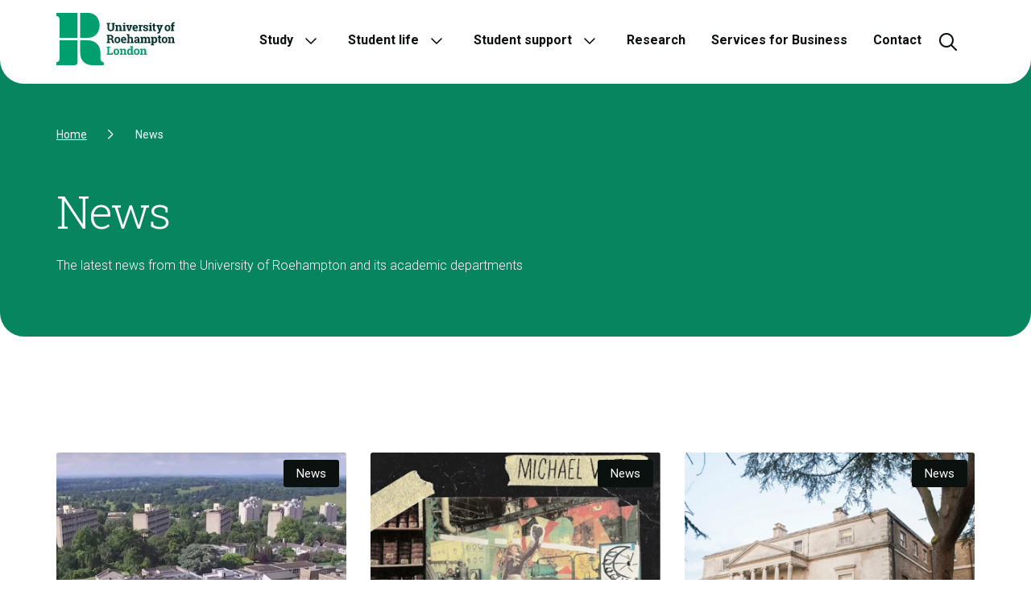

--- FILE ---
content_type: text/html; charset=utf-8
request_url: https://www.roehampton.ac.uk/news/
body_size: 13873
content:


<!DOCTYPE html>
<html lang="en">
<head>
    <meta charset="utf-8">
    <meta http-equiv="X-UA-Compatible" content="IE=EDGE,chrome=1">
    <!-- Google Tag Manager -->
    <script type="text/javascript">
        (function (w, d, s, l, i) {
            w[l] = w[l] || []; w[l].push(
                { 'gtm.start': new Date().getTime(), event: 'gtm.js' }

            ); var f = d.getElementsByTagName(s)[0],
                j = d.createElement(s), dl = l != 'dataLayer' ? '&l=' + l : ''; j.async = true; j.src =
                    'https://www.googletagmanager.com/gtm.js?id=' + i + dl; f.parentNode.insertBefore(j, f);
        })(window, document, 'script', 'dataLayer', 'GTM-TG64BC');
    </script>
    <!-- End Google Tag Manager -->

    <title>Latest news from the University of Roehampton | University of Roehampton, London</title>
    <meta name="viewport" content="width=device-width, initial-scale=1, user-scalable=yes">
    <meta name="format-detection" content="telephone=no">
    <link rel="shortcut icon" href="/Static/images/favicon.ico" />

        <meta name="robots" content="index, follow" />


        <meta name="description" content="The latest news from the University of Roehampton and its academic departments." />

    <!-- Opengraph tags -->
    <meta property="og:site_name" content="Roehampton University" />
    <meta property="og:language" content="en">
    <meta property="og:type" content="website">
    <meta property="og:title" content="Latest news from the University of Roehampton" />

    <meta property="og:url" content="www.roehampton.ac.uk/news/" />

        <meta property="og:description" content="The latest news from the University of Roehampton and its academic departments." />

        <meta property="og:image" content="/globalassets/image-6.png" />

    <!-- Twitter cards -->
    <meta name="twitter:card" content="summary" />
    <meta name="twitter:title" content="Latest news from the University of Roehampton" />

        <meta name="twitter:description" content="The latest news from the University of Roehampton and its academic departments." />

        <meta name="twitter:image" content="/globalassets/image-6.png" />

    <link rel="canonical" href="https://www.roehampton.ac.uk/news/" />

    <!--[if lt IE 9]>
        <script src="https://cdnjs.cloudflare.com/ajax/libs/html5shiv/r29/html5.min.js"></script>
    <![endif]-->

    <link rel="stylesheet" href="/Static/assets/css/style.css" />
    <script src="https://kit.fontawesome.com/12d8b5d511.js" crossorigin="anonymous"></script>

    <script type="text/javascript">
        
    </script>

    <meta name="theme-color" content="#00a06e" />
<!-- Meta Pixel Code -->
<script>
!function(f,b,e,v,n,t,s)
{if(f.fbq)return;n=f.fbq=function(){n.callMethod?
n.callMethod.apply(n,arguments):n.queue.push(arguments)};
if(!f._fbq)f._fbq=n;n.push=n;n.loaded=!0;n.version='2.0';
n.queue=[];t=b.createElement(e);t.async=!0;
t.src=v;s=b.getElementsByTagName(e)[0];
s.parentNode.insertBefore(t,s)}(window, document,'script',
'https://connect.facebook.net/en_US/fbevents.js');
fbq('init', '3013037552213179');
fbq('track', 'PageView');
</script>
<noscript><img height="1" width="1" style="display:none"
src="https://www.facebook.com/tr?id=3013037552213179&ev=PageView&noscript=1"
/></noscript>
<!-- End Meta Pixel Code -->
<script type="text/javascript">
    (function(c,l,a,r,i,t,y){
        c[a]=c[a]||function(){(c[a].q=c[a].q||[]).push(arguments)};
        t=l.createElement(r);t.async=1;t.src="https://www.clarity.ms/tag/"+i;
        y=l.getElementsByTagName(r)[0];y.parentNode.insertBefore(t,y);
    })(window, document, "clarity", "script", "hmva0xsv3x");
</script>
<style>
    .tab-scroll a{margin-bottom:15px}
    .tab-scroll::-webkit-scrollbar{width:24px}
    .tab-scroll::-webkit-scrollbar-track{background:#f2f2f2;border-radius:10px}
    .tab-scroll::-webkit-scrollbar-thumb{background:#00a06e;border-radius:10px}
    @supports not selector(::-webkit-scrollbar){.tab-scroll{scrollbar-color:#00a06e #f2f2f2}}
    @media screen and (max-width: 991px) {
        header .header-content .nav>ul>li>a{cursor:pointer!important}.has-children>a{pointer-events:none}
    }
    /*Video button and gallery arrows*/
    .media .video-button{width:120px;height:120px}
    .embla__button{width:80px;height:80px}
    @media screen and (max-width: 992px){.media .video-button{width:60px;height:60px}}
    /*End*/
    /*Larger buttons*/
    .button.primary.large,.button.primaryLight.large{font-size:20px;padding:20px!important}
    .button.secondary.large{font-size:20px}
    /*End*/
    /*Remove signpost links*/
    .editorial .signposts a{text-decoration:none!important}
    /*End*/
    /*Footer*/
    footer .menu ul li{padding: 12px 0 0 0}
    footer hr{margin-top:50px}
    /*End*/
</style>
<link rel="stylesheet" href="https://ursecure.roehampton.ac.uk/site-assets/css/tingle.min.css" />
<link rel="stylesheet" href="https://ursecure.roehampton.ac.uk/site-assets/css/external.css" />
    

    <!-- Latest Version -->
    <script src="https://cc.cdn.civiccomputing.com/9/cookieControl-9.x.min.js" type="text/javascript"></script>
    <script>
    /*window.dataLayer = window.dataLayer || [];
function gtag(){dataLayer.push(arguments);}

var config = {
    "apiKey": "8e73d3c81f627e10e7b3d76b9ccb3c732fe14dd2",
    "product": "PRO",
    "optionalCookies": [{
        "name": "analytics",
        "label": "Analytical Cookies",
        "description": "Analytical cookies help us to improve our website by collecting and reporting information on its usage.",
        cookies: ['_ga', '_ga*', '_gid', '_gat', '__utma', '__utmt', '__utmb', '__utmc', '__utmz', '__utmv'],
        onAccept: function(){
            gtag('consent', 'update', {'analytics_storage': 'granted'});
        },
        onRevoke: function(){
            gtag('consent', 'update', {'analytics_storage': 'denied'});
        }
	}, {
        "name": "marketing",
        "label": "Marketing Cookies",
        "description": "We use marketing cookies to help us improve the relevancy of advertising campaigns you receive.",
        "cookies": [],
        "onAccept": function () {
            gtag('consent', 'update', {'ad_storage': 'granted', 'ad_personalization': 'granted', 'ad_user_data': 'granted'});
	},
        "onRevoke": function () {
            gtag('consent', 'update', {'ad_storage': 'denied', 'ad_personalization': 'denied', 'ad_user_data': 'denied'});
	}
    }],
    "excludedCountries": "all",
    "theme": "light",
    "branding": {
        "fontFamily": "Roboto",
        "fontColor": ""
    },
    "mode": "ccpa",
    "consentCookieExpiry": 365,
    "iabCMP": false
};

CookieControl.load( config );*/
    </script>

    <script>
!function(T,l,y){var S=T.location,k="script",D="instrumentationKey",C="ingestionendpoint",I="disableExceptionTracking",E="ai.device.",b="toLowerCase",w="crossOrigin",N="POST",e="appInsightsSDK",t=y.name||"appInsights";(y.name||T[e])&&(T[e]=t);var n=T[t]||function(d){var g=!1,f=!1,m={initialize:!0,queue:[],sv:"5",version:2,config:d};function v(e,t){var n={},a="Browser";return n[E+"id"]=a[b](),n[E+"type"]=a,n["ai.operation.name"]=S&&S.pathname||"_unknown_",n["ai.internal.sdkVersion"]="javascript:snippet_"+(m.sv||m.version),{time:function(){var e=new Date;function t(e){var t=""+e;return 1===t.length&&(t="0"+t),t}return e.getUTCFullYear()+"-"+t(1+e.getUTCMonth())+"-"+t(e.getUTCDate())+"T"+t(e.getUTCHours())+":"+t(e.getUTCMinutes())+":"+t(e.getUTCSeconds())+"."+((e.getUTCMilliseconds()/1e3).toFixed(3)+"").slice(2,5)+"Z"}(),iKey:e,name:"Microsoft.ApplicationInsights."+e.replace(/-/g,"")+"."+t,sampleRate:100,tags:n,data:{baseData:{ver:2}}}}var h=d.url||y.src;if(h){function a(e){var t,n,a,i,r,o,s,c,u,p,l;g=!0,m.queue=[],f||(f=!0,t=h,s=function(){var e={},t=d.connectionString;if(t)for(var n=t.split(";"),a=0;a<n.length;a++){var i=n[a].split("=");2===i.length&&(e[i[0][b]()]=i[1])}if(!e[C]){var r=e.endpointsuffix,o=r?e.location:null;e[C]="https://"+(o?o+".":"")+"dc."+(r||"services.visualstudio.com")}return e}(),c=s[D]||d[D]||"",u=s[C],p=u?u+"/v2/track":d.endpointUrl,(l=[]).push((n="SDK LOAD Failure: Failed to load Application Insights SDK script (See stack for details)",a=t,i=p,(o=(r=v(c,"Exception")).data).baseType="ExceptionData",o.baseData.exceptions=[{typeName:"SDKLoadFailed",message:n.replace(/\./g,"-"),hasFullStack:!1,stack:n+"\nSnippet failed to load ["+a+"] -- Telemetry is disabled\nHelp Link: https://go.microsoft.com/fwlink/?linkid=2128109\nHost: "+(S&&S.pathname||"_unknown_")+"\nEndpoint: "+i,parsedStack:[]}],r)),l.push(function(e,t,n,a){var i=v(c,"Message"),r=i.data;r.baseType="MessageData";var o=r.baseData;return o.message='AI (Internal): 99 message:"'+("SDK LOAD Failure: Failed to load Application Insights SDK script (See stack for details) ("+n+")").replace(/\"/g,"")+'"',o.properties={endpoint:a},i}(0,0,t,p)),function(e,t){if(JSON){var n=T.fetch;if(n&&!y.useXhr)n(t,{method:N,body:JSON.stringify(e),mode:"cors"});else if(XMLHttpRequest){var a=new XMLHttpRequest;a.open(N,t),a.setRequestHeader("Content-type","application/json"),a.send(JSON.stringify(e))}}}(l,p))}function i(e,t){f||setTimeout(function(){!t&&m.core||a()},500)}var e=function(){var n=l.createElement(k);n.src=h;var e=y[w];return!e&&""!==e||"undefined"==n[w]||(n[w]=e),n.onload=i,n.onerror=a,n.onreadystatechange=function(e,t){"loaded"!==n.readyState&&"complete"!==n.readyState||i(0,t)},n}();y.ld<0?l.getElementsByTagName("head")[0].appendChild(e):setTimeout(function(){l.getElementsByTagName(k)[0].parentNode.appendChild(e)},y.ld||0)}try{m.cookie=l.cookie}catch(p){}function t(e){for(;e.length;)!function(t){m[t]=function(){var e=arguments;g||m.queue.push(function(){m[t].apply(m,e)})}}(e.pop())}var n="track",r="TrackPage",o="TrackEvent";t([n+"Event",n+"PageView",n+"Exception",n+"Trace",n+"DependencyData",n+"Metric",n+"PageViewPerformance","start"+r,"stop"+r,"start"+o,"stop"+o,"addTelemetryInitializer","setAuthenticatedUserContext","clearAuthenticatedUserContext","flush"]),m.SeverityLevel={Verbose:0,Information:1,Warning:2,Error:3,Critical:4};var s=(d.extensionConfig||{}).ApplicationInsightsAnalytics||{};if(!0!==d[I]&&!0!==s[I]){var c="onerror";t(["_"+c]);var u=T[c];T[c]=function(e,t,n,a,i){var r=u&&u(e,t,n,a,i);return!0!==r&&m["_"+c]({message:e,url:t,lineNumber:n,columnNumber:a,error:i}),r},d.autoExceptionInstrumented=!0}return m}(y.cfg);function a(){y.onInit&&y.onInit(n)}(T[t]=n).queue&&0===n.queue.length?(n.queue.push(a),n.trackPageView({})):a()}(window,document,{src: "https://js.monitor.azure.com/scripts/b/ai.2.gbl.min.js", crossOrigin: "anonymous", cfg: { instrumentationKey:'ad51b15f-c140-45a4-b73d-aa5258b03bd5' }});
</script>


</head>

<body class="">
    

<nav aria-label="Used to skip to content, navigation or footer" class="skip-links">
    <a href="#wrapper">Skip to Content</a>
    <a href="#navigation">Skip to Navigation</a>
    <a href="#footer">Skip to Footer</a>
</nav>
<header>
    <div class="container">
        <div class="header-content">
            <div class="logo">
                <a href="/"><img src="/Static/images/roehampton-logo-trans.svg" width="147" height="65" alt="Roehampton University Logo" /></a>
            </div>
            
            <nav aria-label="Main navigiation for the website" id="navigation" class="nav">
                <ul>
                    
<li class="has-children">


    <a tabindex="0" aria-expanded="false" href="/study/">Study</a>
    <button aria-label="Open the Study sub menu" class="toggle"></button>

<div class="mega-menu">


    <div class="mega-menu__inner">
        <div class="mega-menu__header">
            <button aria-label="Close sub menu" class="back-button">
                <span class="back-button-arrow">
                    <i class="fa-regular fa-arrow-left"></i>
                </span>
                Back
            </button>
            
            <h5 class="mega-menu__header--title">
                    <a class="mega-menu__header--title-link" href="/study/">
                        Studying at Roehampton
                        <span class="mega-menu__header--title-arrow">
                            <i class="fa-regular fa-arrow-right"></i>
                        </span>
                    </a>
            </h5>
            <div class="mega-menu__header--description">

<p>Our courses are built around you and the future you want.</p>        </div>
            <div class="mega-menu__body">
                <div class="row">

<div class="col-12 col-lg-4" data-context="" id="block100800">


        <div class="link-listing">
            <a href="/study/january-induction/" title="January induction">
                <div class="link-listing__img-wrap">
                    <figure>
                        <picture><source srcset="/globalassets/images/induction/induction-hero.jpg?format=webp&width=96&quality=100 96w" sizes="100vw" type="image/webp"/><source srcset="/globalassets/images/induction/induction-hero.jpg?width=96&quality=100 96w" sizes="100vw" /><img alt="Congratulations - you&#39;ve made it!" src="/globalassets/images/induction/induction-hero.jpg?width=96&quality=100" loading="lazy" decoding="async" /></picture>
                    </figure>
                </div>
                <div class="link-listing__text-wrap">
                <h4>January induction</h4>
                    <div class="link-listing__btn-wrap">
                        <i class="fa-light fa-arrow-right"></i>
                    </div>
                </div>
            </a>
        </div>
        <div class="link-listing">
            <a href="/study/march-start/" title="March start">
                <div class="link-listing__img-wrap">
                    <figure>
                        <picture><source srcset="/globalassets/images/prospective-students/pg-study-at-roehampton.jpg?format=webp&width=96&quality=100 96w" sizes="100vw" type="image/webp"/><source srcset="/globalassets/images/prospective-students/pg-study-at-roehampton.jpg?width=96&quality=100 96w" sizes="100vw" /><img alt="" src="/globalassets/images/prospective-students/pg-study-at-roehampton.jpg?width=96&quality=100" loading="lazy" decoding="async" /></picture>
                    </figure>
                </div>
                <div class="link-listing__text-wrap">
                <h4>March start</h4>
                    <div class="link-listing__btn-wrap">
                        <i class="fa-light fa-arrow-right"></i>
                    </div>
                </div>
            </a>
        </div>
        <div class="link-listing">
            <a href="/study/april-start/" title="April start">
                <div class="link-listing__img-wrap">
                    <figure>
                        <picture><source srcset="/globalassets/images/mega-menu-teasers/january-start.jpg?format=webp&width=96&quality=100 96w" sizes="100vw" type="image/webp"/><source srcset="/globalassets/images/mega-menu-teasers/january-start.jpg?width=96&quality=100 96w" sizes="100vw" /><img alt="" src="/globalassets/images/mega-menu-teasers/january-start.jpg?width=96&quality=100" loading="lazy" decoding="async" /></picture>
                    </figure>
                </div>
                <div class="link-listing__text-wrap">
                <h4>April start</h4>
                    <div class="link-listing__btn-wrap">
                        <i class="fa-light fa-arrow-right"></i>
                    </div>
                </div>
            </a>
        </div>
        <div class="link-listing">
            <a href="/study/undergraduate-courses/" title="Undergraduate">
                <div class="link-listing__img-wrap">
                    <figure>
                        <picture><source srcset="/globalassets/images/mega-menu-teasers/courses-undergrad.png?format=webp&width=96&quality=100 96w" sizes="100vw" type="image/webp"/><source srcset="/globalassets/images/mega-menu-teasers/courses-undergrad.png?width=96&quality=100 96w" sizes="100vw" /><img alt="" src="/globalassets/images/mega-menu-teasers/courses-undergrad.png?width=96&quality=100" loading="lazy" decoding="async" /></picture>
                    </figure>
                </div>
                <div class="link-listing__text-wrap">
                <h4>Undergraduate</h4>
                    <div class="link-listing__btn-wrap">
                        <i class="fa-light fa-arrow-right"></i>
                    </div>
                </div>
            </a>
        </div>
        <div class="link-listing">
            <a href="/study/academic-areas/continuing-education/foundation-programmes/" title="Foundation Programmes">
                <div class="link-listing__img-wrap">
                    <figure>
                        <picture><source srcset="/globalassets/images/mega-menu-teasers/courses-foundation.png?format=webp&width=96&quality=100 96w" sizes="100vw" type="image/webp"/><source srcset="/globalassets/images/mega-menu-teasers/courses-foundation.png?width=96&quality=100 96w" sizes="100vw" /><img alt="" src="/globalassets/images/mega-menu-teasers/courses-foundation.png?width=96&quality=100" loading="lazy" decoding="async" /></picture>
                    </figure>
                </div>
                <div class="link-listing__text-wrap">
                <h4>Foundation Programmes</h4>
                    <div class="link-listing__btn-wrap">
                        <i class="fa-light fa-arrow-right"></i>
                    </div>
                </div>
            </a>
        </div>
        <div class="link-listing">
            <a href="/study/postgraduate-taught-courses/" title="Postgraduate Taught">
                <div class="link-listing__img-wrap">
                    <figure>
                        <picture><source srcset="/globalassets/images/mega-menu-teasers/courses-postgrad.png?format=webp&width=96&quality=100 96w" sizes="100vw" type="image/webp"/><source srcset="/globalassets/images/mega-menu-teasers/courses-postgrad.png?width=96&quality=100 96w" sizes="100vw" /><img alt="" src="/globalassets/images/mega-menu-teasers/courses-postgrad.png?width=96&quality=100" loading="lazy" decoding="async" /></picture>
                    </figure>
                </div>
                <div class="link-listing__text-wrap">
                <h4>Postgraduate Taught</h4>
                    <div class="link-listing__btn-wrap">
                        <i class="fa-light fa-arrow-right"></i>
                    </div>
                </div>
            </a>
        </div>
        <div class="link-listing">
            <a href="/study/postgraduate-research-courses/" title="Postgraduate Research">
                <div class="link-listing__img-wrap">
                    <figure>
                        <picture><source srcset="/globalassets/images/student-support/uk-visa-responsibilities.png?format=webp&width=96&quality=100 96w" sizes="100vw" type="image/webp"/><source srcset="/globalassets/images/student-support/uk-visa-responsibilities.png?width=96&quality=100 96w" sizes="100vw" /><img alt="" src="/globalassets/images/student-support/uk-visa-responsibilities.png?width=96&quality=100" loading="lazy" decoding="async" /></picture>
                    </figure>
                </div>
                <div class="link-listing__text-wrap">
                <h4>Postgraduate Research</h4>
                    <div class="link-listing__btn-wrap">
                        <i class="fa-light fa-arrow-right"></i>
                    </div>
                </div>
            </a>
        </div>
        <div class="link-listing">
            <a href="https://www.onlinestudy.roehampton.ac.uk/study/online-postgraduate-degrees?utm_source=website&amp;utm_medium=organic&amp;utm_campaign=microsite" title="Online Postgraduate Degrees">
                <div class="link-listing__img-wrap">
                    <figure>
                        <picture><source srcset="/globalassets/images/mega-menu-teasers/online.png?format=webp&width=96&quality=100 96w" sizes="100vw" type="image/webp"/><source srcset="/globalassets/images/mega-menu-teasers/online.png?width=96&quality=100 96w" sizes="100vw" /><img alt="" src="/globalassets/images/mega-menu-teasers/online.png?width=96&quality=100" loading="lazy" decoding="async" /></picture>
                    </figure>
                </div>
                <div class="link-listing__text-wrap">
                <h4>Online Postgraduate Degrees</h4>
                    <div class="link-listing__btn-wrap">
                        <i class="fa-light fa-arrow-right"></i>
                    </div>
                </div>
            </a>
        </div>
</div>
<div class="col-12 col-lg-4" data-context="" id="block28">


        <div class="link-listing">
            <a href="/study/higher-technicals/" title="Higher Technical Qualifications">
                <div class="link-listing__img-wrap">
                    <figure>
                        <picture><source srcset="/globalassets/images/mega-menu-teasers/courses-higher-technicals.png?format=webp&width=96&quality=100 96w" sizes="100vw" type="image/webp"/><source srcset="/globalassets/images/mega-menu-teasers/courses-higher-technicals.png?width=96&quality=100 96w" sizes="100vw" /><img alt="" src="/globalassets/images/mega-menu-teasers/courses-higher-technicals.png?width=96&quality=100" loading="lazy" decoding="async" /></picture>
                    </figure>
                </div>
                <div class="link-listing__text-wrap">
                <h4>Higher Technical Qualifications</h4>
                    <div class="link-listing__btn-wrap">
                        <i class="fa-light fa-arrow-right"></i>
                    </div>
                </div>
            </a>
        </div>
        <div class="link-listing">
            <a href="/study/apprenticeships/" title="Apprenticeships">
                <div class="link-listing__img-wrap">
                    <figure>
                        <picture><source srcset="/globalassets/images/mega-menu-teasers/courses-apprenticeships.png?format=webp&width=96&quality=100 96w" sizes="100vw" type="image/webp"/><source srcset="/globalassets/images/mega-menu-teasers/courses-apprenticeships.png?width=96&quality=100 96w" sizes="100vw" /><img alt="" src="/globalassets/images/mega-menu-teasers/courses-apprenticeships.png?width=96&quality=100" loading="lazy" decoding="async" /></picture>
                    </figure>
                </div>
                <div class="link-listing__text-wrap">
                <h4>Apprenticeships</h4>
                    <div class="link-listing__btn-wrap">
                        <i class="fa-light fa-arrow-right"></i>
                    </div>
                </div>
            </a>
        </div>
        <div class="link-listing">
            <a href="/study/short-courses-and-professional-development/" title="Short Courses and Professional Development">
                <div class="link-listing__img-wrap">
                    <figure>
                        <picture><source srcset="/globalassets/images/mega-menu-teasers/courses-cpd.png?format=webp&width=96&quality=100 96w" sizes="100vw" type="image/webp"/><source srcset="/globalassets/images/mega-menu-teasers/courses-cpd.png?width=96&quality=100 96w" sizes="100vw" /><img alt="" src="/globalassets/images/mega-menu-teasers/courses-cpd.png?width=96&quality=100" loading="lazy" decoding="async" /></picture>
                    </figure>
                </div>
                <div class="link-listing__text-wrap">
                <h4>Short Courses and Professional Development</h4>
                    <div class="link-listing__btn-wrap">
                        <i class="fa-light fa-arrow-right"></i>
                    </div>
                </div>
            </a>
        </div>
        <div class="link-listing">
            <a href="/study/academic-areas/continuing-education/international-pathways/" title="International Pathways">
                <div class="link-listing__img-wrap">
                    <figure>
                        <picture><source srcset="/globalassets/images/mega-menu-teasers/courses-international-pathways.jpg?format=webp&width=96&quality=100 96w" sizes="100vw" type="image/webp"/><source srcset="/globalassets/images/mega-menu-teasers/courses-international-pathways.jpg?width=96&quality=100 96w" sizes="100vw" /><img alt="" src="/globalassets/images/mega-menu-teasers/courses-international-pathways.jpg?width=96&quality=100" loading="lazy" decoding="async" /></picture>
                    </figure>
                </div>
                <div class="link-listing__text-wrap">
                <h4>International Pathways</h4>
                    <div class="link-listing__btn-wrap">
                        <i class="fa-light fa-arrow-right"></i>
                    </div>
                </div>
            </a>
        </div>
</div>
<div class="col-12 col-lg-4" data-context="" id="block29">

<div class="signposts-lg shape shape--none shape--green">
    <a href="/study/open-days/">
        <p class="signposts-lg__title">
            <span>Open Days</span>
        </p>
        <div class="signposts-lg__button-wrap">
            <i class="signposts-lg__arrow fa-light fa-arrow-right"></i>
        </div>
        <figure>
            <picture><source srcset="/globalassets/images/home-page/student-ambassador.jpg?format=webp&width=380&quality=100 380w, /globalassets/images/home-page/student-ambassador.jpg?format=webp&width=450&quality=100 450w, /globalassets/images/home-page/student-ambassador.jpg?format=webp&width=750&quality=100 750w" sizes="(max-width: 380px) 380px, (max-width: 450px) 450px, (max-width: 991px) 750px, (max-width: 2000px) 450px, 750px" type="image/webp"/><source srcset="/globalassets/images/home-page/student-ambassador.jpg?width=380&quality=100 380w, /globalassets/images/home-page/student-ambassador.jpg?width=450&quality=100 450w, /globalassets/images/home-page/student-ambassador.jpg?width=750&quality=100 750w" sizes="(max-width: 380px) 380px, (max-width: 450px) 450px, (max-width: 991px) 750px, (max-width: 2000px) 450px, 750px" /><img alt="" src="/globalassets/images/home-page/student-ambassador.jpg?width=750&quality=100" loading="lazy" decoding="async" /></picture>
        </figure>
    </a>
</div>
</div>                </div>
            </div>
            <div class="mega-menu__footer">

<ul>
        <li>
            <a href="/study/academic-areas/" title="Academic Areas">Academic Areas</a>
        </li>
        <li>
            <a href="/study/our-subject-areas/">Our subject areas</a>
        </li>
        <li>
            <a href="/study/open-days/" title="Open Days, tours and webinars">Open Days, tours and webinars</a>
        </li>
</ul>        </div>
        </div>
    </div>




</div>
</li><li class="has-children">


    <a tabindex="0" aria-expanded="false" href="/student-life/">Student life</a>
    <button aria-label="Open the Student life sub menu" class="toggle"></button>

<div class="mega-menu">


    <div class="mega-menu__inner">
        <div class="mega-menu__header">
            <button aria-label="Close sub menu" class="back-button">
                <span class="back-button-arrow">
                    <i class="fa-regular fa-arrow-left"></i>
                </span>
                Back
            </button>
            
            <h5 class="mega-menu__header--title">
                    <a class="mega-menu__header--title-link" href="/student-life/">
                        Student Life
                        <span class="mega-menu__header--title-arrow">
                            <i class="fa-regular fa-arrow-right"></i>
                        </span>
                    </a>
            </h5>
            <div class="mega-menu__header--description">

<p>Get the best of both worlds on our safe and sustainable campus in the heart of southwest London.</p>        </div>
            <div class="mega-menu__body">
                <div class="row">

<div class="col-12 col-lg-4" data-context="" id="block824">


        <div class="link-listing">
            <a href="/student-life/accommodation/" title="Accommodation">
                <div class="link-listing__img-wrap">
                    <figure>
                        <picture><source srcset="/globalassets/images/mega-menu-teasers/life-accommodation.png?format=webp&width=96&quality=100 96w" sizes="100vw" type="image/webp"/><source srcset="/globalassets/images/mega-menu-teasers/life-accommodation.png?width=96&quality=100 96w" sizes="100vw" /><img alt="" src="/globalassets/images/mega-menu-teasers/life-accommodation.png?width=96&quality=100" loading="lazy" decoding="async" /></picture>
                    </figure>
                </div>
                <div class="link-listing__text-wrap">
                <h4>Accommodation</h4>
                    <div class="link-listing__btn-wrap">
                        <i class="fa-light fa-arrow-right"></i>
                    </div>
                </div>
            </a>
        </div>
        <div class="link-listing">
            <a href="/student-life/our-campus/" title="Campus">
                <div class="link-listing__img-wrap">
                    <figure>
                        <picture><source srcset="/globalassets/images/campus/campus-signpost.png?format=webp&width=96&quality=100 96w" sizes="100vw" type="image/webp"/><source srcset="/globalassets/images/campus/campus-signpost.png?width=96&quality=100 96w" sizes="100vw" /><img alt="" src="/globalassets/images/campus/campus-signpost.png?width=96&quality=100" loading="lazy" decoding="async" /></picture>
                    </figure>
                </div>
                <div class="link-listing__text-wrap">
                <h4>Campus</h4>
                    <div class="link-listing__btn-wrap">
                        <i class="fa-light fa-arrow-right"></i>
                    </div>
                </div>
            </a>
        </div>
        <div class="link-listing">
            <a href="/student-life/colleges/" title="Colleges">
                <div class="link-listing__img-wrap">
                    <figure>
                        <picture><source srcset="/globalassets/images/student-life/304c304151f648f956fc0fd16258a037.jpeg?format=webp&width=96&quality=100 96w" sizes="100vw" type="image/webp"/><source srcset="/globalassets/images/student-life/304c304151f648f956fc0fd16258a037.jpeg?width=96&quality=100 96w" sizes="100vw" /><img alt="" src="/globalassets/images/student-life/304c304151f648f956fc0fd16258a037.jpeg?width=96&quality=100" loading="lazy" decoding="async" /></picture>
                    </figure>
                </div>
                <div class="link-listing__text-wrap">
                <h4>Colleges</h4>
                    <div class="link-listing__btn-wrap">
                        <i class="fa-light fa-arrow-right"></i>
                    </div>
                </div>
            </a>
        </div>
        <div class="link-listing">
            <a href="/student-life/meet-our-students/" title="Meet our Students">
                <div class="link-listing__img-wrap">
                    <figure>
                        <picture><source srcset="/globalassets/images/student-life/meet-our-students.jpg?format=webp&width=96&quality=100 96w" sizes="100vw" type="image/webp"/><source srcset="/globalassets/images/student-life/meet-our-students.jpg?width=96&quality=100 96w" sizes="100vw" /><img alt="" src="/globalassets/images/student-life/meet-our-students.jpg?width=96&quality=100" loading="lazy" decoding="async" /></picture>
                    </figure>
                </div>
                <div class="link-listing__text-wrap">
                <h4>Meet our Students</h4>
                    <div class="link-listing__btn-wrap">
                        <i class="fa-light fa-arrow-right"></i>
                    </div>
                </div>
            </a>
        </div>
        <div class="link-listing">
            <a href="/student-life/our-location/" title="Our location">
                <div class="link-listing__img-wrap">
                    <figure>
                        <picture><source srcset="/globalassets/images/student-life/campus/roehampton-located-near-barnes-station-1.jpg?format=webp&width=96&quality=100 96w" sizes="100vw" type="image/webp"/><source srcset="/globalassets/images/student-life/campus/roehampton-located-near-barnes-station-1.jpg?width=96&quality=100 96w" sizes="100vw" /><img alt="" src="/globalassets/images/student-life/campus/roehampton-located-near-barnes-station-1.jpg?width=96&quality=100" loading="lazy" decoding="async" /></picture>
                    </figure>
                </div>
                <div class="link-listing__text-wrap">
                <h4>Our location</h4>
                    <div class="link-listing__btn-wrap">
                        <i class="fa-light fa-arrow-right"></i>
                    </div>
                </div>
            </a>
        </div>
</div>
<div class="col-12 col-lg-4" data-context="" id="block825">


        <div class="link-listing">
            <a href="/study/study-abroad/" title="Incoming Study Abroad">
                <div class="link-listing__img-wrap">
                    <figure>
                        <picture><source srcset="/globalassets/images/student-life/study-abroad-hero-image.jpg?format=webp&width=96&quality=100 96w" sizes="100vw" type="image/webp"/><source srcset="/globalassets/images/student-life/study-abroad-hero-image.jpg?width=96&quality=100 96w" sizes="100vw" /><img alt="" src="/globalassets/images/student-life/study-abroad-hero-image.jpg?width=96&quality=100" loading="lazy" decoding="async" /></picture>
                    </figure>
                </div>
                <div class="link-listing__text-wrap">
                <h4>Incoming Study Abroad</h4>
                    <div class="link-listing__btn-wrap">
                        <i class="fa-light fa-arrow-right"></i>
                    </div>
                </div>
            </a>
        </div>
        <div class="link-listing">
            <a href="/student-life/overseas-student-life/" title="Outgoing Study Abroad">
                <div class="link-listing__img-wrap">
                    <figure>
                        <picture><source srcset="/contentassets/3f290073b7a64b7ab00d9bd4bc54b4eb/outgoing-study-abroad.png?format=webp&width=96&quality=100 96w" sizes="100vw" type="image/webp"/><source srcset="/contentassets/3f290073b7a64b7ab00d9bd4bc54b4eb/outgoing-study-abroad.png?width=96&quality=100 96w" sizes="100vw" /><img alt="" src="/contentassets/3f290073b7a64b7ab00d9bd4bc54b4eb/outgoing-study-abroad.png?width=96&quality=100" loading="lazy" decoding="async" /></picture>
                    </figure>
                </div>
                <div class="link-listing__text-wrap">
                <h4>Outgoing Study Abroad</h4>
                    <div class="link-listing__btn-wrap">
                        <i class="fa-light fa-arrow-right"></i>
                    </div>
                </div>
            </a>
        </div>
        <div class="link-listing">
            <a href="/student-life/sports-and-activities/" title="Sports and Activities">
                <div class="link-listing__img-wrap">
                    <figure>
                        <picture><source srcset="/globalassets/images/student-life/sports-signpost.png?format=webp&width=96&quality=100 96w" sizes="100vw" type="image/webp"/><source srcset="/globalassets/images/student-life/sports-signpost.png?width=96&quality=100 96w" sizes="100vw" /><img alt="" src="/globalassets/images/student-life/sports-signpost.png?width=96&quality=100" loading="lazy" decoding="async" /></picture>
                    </figure>
                </div>
                <div class="link-listing__text-wrap">
                <h4>Sports and Activities</h4>
                    <div class="link-listing__btn-wrap">
                        <i class="fa-light fa-arrow-right"></i>
                    </div>
                </div>
            </a>
        </div>
        <div class="link-listing">
            <a href="https://www.roehamptonstudent.com/" title="Students&#x27; Union">
                <div class="link-listing__img-wrap">
                    <figure>
                        <picture><source srcset="/globalassets/images/student-life/rsu.jpg?format=webp&width=96&quality=100 96w" sizes="100vw" type="image/webp"/><source srcset="/globalassets/images/student-life/rsu.jpg?width=96&quality=100 96w" sizes="100vw" /><img alt="" src="/globalassets/images/student-life/rsu.jpg?width=96&quality=100" loading="lazy" decoding="async" /></picture>
                    </figure>
                </div>
                <div class="link-listing__text-wrap">
                <h4>Students&#x27; Union</h4>
                    <div class="link-listing__btn-wrap">
                        <i class="fa-light fa-arrow-right"></i>
                    </div>
                </div>
            </a>
        </div>
</div>
<div class="col-12 col-lg-4" data-context="" id="block826">

<div class="signposts-lg shape shape--none shape--green">
    <a href="/study/unibuddy/">
        <p class="signposts-lg__title">
            <span>Chat to our current students</span>
        </p>
        <div class="signposts-lg__button-wrap">
            <i class="signposts-lg__arrow fa-light fa-arrow-right"></i>
        </div>
        <figure>
            <picture><source srcset="/globalassets/images/home-page/smiling-student.jpg?format=webp&width=380&quality=100 380w, /globalassets/images/home-page/smiling-student.jpg?format=webp&width=450&quality=100 450w, /globalassets/images/home-page/smiling-student.jpg?format=webp&width=750&quality=100 750w" sizes="(max-width: 380px) 380px, (max-width: 450px) 450px, (max-width: 991px) 750px, (max-width: 2000px) 450px, 750px" type="image/webp"/><source srcset="/globalassets/images/home-page/smiling-student.jpg?width=380&quality=100 380w, /globalassets/images/home-page/smiling-student.jpg?width=450&quality=100 450w, /globalassets/images/home-page/smiling-student.jpg?width=750&quality=100 750w" sizes="(max-width: 380px) 380px, (max-width: 450px) 450px, (max-width: 991px) 750px, (max-width: 2000px) 450px, 750px" /><img alt="" src="/globalassets/images/home-page/smiling-student.jpg?width=750&quality=100" loading="lazy" decoding="async" /></picture>
        </figure>
    </a>
</div>
</div>                </div>
            </div>
            <div class="mega-menu__footer">

<ul>
        <li>
            <a href="/graduation/">Graduation</a>
        </li>
        <li>
            <a href="/alumni/" title="Alumni">Alumni</a>
        </li>
        <li>
            <a href="/support-us/" title="Support Us">Support Us</a>
        </li>
</ul>        </div>
        </div>
    </div>




</div>
</li><li class="has-children">


    <a tabindex="0" aria-expanded="false" href="/student-support/">Student support</a>
    <button aria-label="Open the Student support sub menu" class="toggle"></button>

<div class="mega-menu">


    <div class="mega-menu__inner">
        <div class="mega-menu__header">
            <button aria-label="Close sub menu" class="back-button">
                <span class="back-button-arrow">
                    <i class="fa-regular fa-arrow-left"></i>
                </span>
                Back
            </button>
            
            <h5 class="mega-menu__header--title">
                    <a class="mega-menu__header--title-link" href="/student-support/">
                        Student Support
                        <span class="mega-menu__header--title-arrow">
                            <i class="fa-regular fa-arrow-right"></i>
                        </span>
                    </a>
            </h5>
            <div class="mega-menu__header--description">

<p>At Roehampton, student support is available 24 hours a day, 7 days a week.</p>        </div>
            <div class="mega-menu__body">
                <div class="row">

<div class="col-12 col-lg-4" data-context="" id="block837">


        <div class="link-listing">
            <a href="/student-support/non-academic-and-academic-support/study-support/" title="Academic Support">
                <div class="link-listing__img-wrap">
                    <figure>
                        <picture><source srcset="/globalassets/images/student-support/study-support/study-support-hero.jpg?format=webp&width=96&quality=100 96w" sizes="100vw" type="image/webp"/><source srcset="/globalassets/images/student-support/study-support/study-support-hero.jpg?width=96&quality=100 96w" sizes="100vw" /><img alt="Student studying at a desk" src="/globalassets/images/student-support/study-support/study-support-hero.jpg?width=96&quality=100" loading="lazy" decoding="async" /></picture>
                    </figure>
                </div>
                <div class="link-listing__text-wrap">
                <h4>Academic Support</h4>
                    <div class="link-listing__btn-wrap">
                        <i class="fa-light fa-arrow-right"></i>
                    </div>
                </div>
            </a>
        </div>
        <div class="link-listing">
            <a href="/student-support/application-support/" title="Application Support">
                <div class="link-listing__img-wrap">
                    <figure>
                        <picture><source srcset="/globalassets/images/mega-menu-teasers/life-accommodation.png?format=webp&width=96&quality=100 96w" sizes="100vw" type="image/webp"/><source srcset="/globalassets/images/mega-menu-teasers/life-accommodation.png?width=96&quality=100 96w" sizes="100vw" /><img alt="" src="/globalassets/images/mega-menu-teasers/life-accommodation.png?width=96&quality=100" loading="lazy" decoding="async" /></picture>
                    </figure>
                </div>
                <div class="link-listing__text-wrap">
                <h4>Application Support</h4>
                    <div class="link-listing__btn-wrap">
                        <i class="fa-light fa-arrow-right"></i>
                    </div>
                </div>
            </a>
        </div>
        <div class="link-listing">
            <a href="/student-support/care-leavers/" title="Care Leavers">
                <div class="link-listing__img-wrap">
                    <figure>
                        <picture><source srcset="/globalassets/images/mega-menu-teasers/courses-foundation.png?format=webp&width=96&quality=100 96w" sizes="100vw" type="image/webp"/><source srcset="/globalassets/images/mega-menu-teasers/courses-foundation.png?width=96&quality=100 96w" sizes="100vw" /><img alt="" src="/globalassets/images/mega-menu-teasers/courses-foundation.png?width=96&quality=100" loading="lazy" decoding="async" /></picture>
                    </figure>
                </div>
                <div class="link-listing__text-wrap">
                <h4>Care Leavers</h4>
                    <div class="link-listing__btn-wrap">
                        <i class="fa-light fa-arrow-right"></i>
                    </div>
                </div>
            </a>
        </div>
        <div class="link-listing">
            <a href="/student-support/careers-and-employability/" title="Careers support">
                <div class="link-listing__img-wrap">
                    <figure>
                        <picture><source srcset="/globalassets/images/mega-menu-teasers/courses-cpd.png?format=webp&width=96&quality=100 96w" sizes="100vw" type="image/webp"/><source srcset="/globalassets/images/mega-menu-teasers/courses-cpd.png?width=96&quality=100 96w" sizes="100vw" /><img alt="" src="/globalassets/images/mega-menu-teasers/courses-cpd.png?width=96&quality=100" loading="lazy" decoding="async" /></picture>
                    </figure>
                </div>
                <div class="link-listing__text-wrap">
                <h4>Careers support</h4>
                    <div class="link-listing__btn-wrap">
                        <i class="fa-light fa-arrow-right"></i>
                    </div>
                </div>
            </a>
        </div>
</div>
<div class="col-12 col-lg-4" data-context="" id="block838">


        <div class="link-listing">
            <a href="/student-support/non-academic-and-academic-support/chaplaincy/" title="Chaplaincy and faith">
                <div class="link-listing__img-wrap">
                    <figure>
                        <picture><source srcset="/globalassets/images/student-support/chaplaincy/southlandschapel3.jpg?format=webp&width=96&quality=100 96w" sizes="100vw" type="image/webp"/><source srcset="/globalassets/images/student-support/chaplaincy/southlandschapel3.jpg?width=96&quality=100 96w" sizes="100vw" /><img alt="Southlands chapel alter" src="/globalassets/images/student-support/chaplaincy/southlandschapel3.jpg?width=96&quality=100" loading="lazy" decoding="async" /></picture>
                    </figure>
                </div>
                <div class="link-listing__text-wrap">
                <h4>Chaplaincy and faith</h4>
                    <div class="link-listing__btn-wrap">
                        <i class="fa-light fa-arrow-right"></i>
                    </div>
                </div>
            </a>
        </div>
        <div class="link-listing">
            <a href="/student-support/commuting-students/" title="Commuting students">
                <div class="link-listing__img-wrap">
                    <figure>
                        <picture><source srcset="/globalassets/images/mega-menu-teasers/courses-apprenticeships.png?format=webp&width=96&quality=100 96w" sizes="100vw" type="image/webp"/><source srcset="/globalassets/images/mega-menu-teasers/courses-apprenticeships.png?width=96&quality=100 96w" sizes="100vw" /><img alt="" src="/globalassets/images/mega-menu-teasers/courses-apprenticeships.png?width=96&quality=100" loading="lazy" decoding="async" /></picture>
                    </figure>
                </div>
                <div class="link-listing__text-wrap">
                <h4>Commuting students</h4>
                    <div class="link-listing__btn-wrap">
                        <i class="fa-light fa-arrow-right"></i>
                    </div>
                </div>
            </a>
        </div>
        <div class="link-listing">
            <a href="/student-support/non-academic-and-academic-support/disability-services/" title="Disabilities and Dyslexia">
                <div class="link-listing__img-wrap">
                    <figure>
                        <picture><source srcset="/globalassets/images/student-support/disability-services/access-support-hero.jpg?format=webp&width=96&quality=100 96w" sizes="100vw" type="image/webp"/><source srcset="/globalassets/images/student-support/disability-services/access-support-hero.jpg?width=96&quality=100 96w" sizes="100vw" /><img alt="Support staff showing papers" src="/globalassets/images/student-support/disability-services/access-support-hero.jpg?width=96&quality=100" loading="lazy" decoding="async" /></picture>
                    </figure>
                </div>
                <div class="link-listing__text-wrap">
                <h4>Disabilities and Dyslexia</h4>
                    <div class="link-listing__btn-wrap">
                        <i class="fa-light fa-arrow-right"></i>
                    </div>
                </div>
            </a>
        </div>
        <div class="link-listing">
            <a href="/student-support/non-academic-and-academic-support/financial-support-and-guidance/" title="Financial Support and Guidance">
                <div class="link-listing__img-wrap">
                    <figure>
                        <picture><source srcset="/globalassets/images/student-support/financial-support-and-guidance/financial-guidance-hero.jpg?format=webp&width=96&quality=100 96w" sizes="100vw" type="image/webp"/><source srcset="/globalassets/images/student-support/financial-support-and-guidance/financial-guidance-hero.jpg?width=96&quality=100 96w" sizes="100vw" /><img alt="support staff talking with student" src="/globalassets/images/student-support/financial-support-and-guidance/financial-guidance-hero.jpg?width=96&quality=100" loading="lazy" decoding="async" /></picture>
                    </figure>
                </div>
                <div class="link-listing__text-wrap">
                <h4>Financial Support and Guidance</h4>
                    <div class="link-listing__btn-wrap">
                        <i class="fa-light fa-arrow-right"></i>
                    </div>
                </div>
            </a>
        </div>
</div>
<div class="col-12 col-lg-4" data-context="" id="block839">


        <div class="link-listing">
            <a href="/student-support/non-academic-and-academic-support/wellbeing-support/" title="Health and Wellbeing">
                <div class="link-listing__img-wrap">
                    <figure>
                        <picture><source srcset="/globalassets/images/student-support/wellbeing/wellbeing-hero.jpg?format=webp&width=96&quality=100 96w" sizes="100vw" type="image/webp"/><source srcset="/globalassets/images/student-support/wellbeing/wellbeing-hero.jpg?width=96&quality=100 96w" sizes="100vw" /><img alt="Student Wellbeing team" src="/globalassets/images/student-support/wellbeing/wellbeing-hero.jpg?width=96&quality=100" loading="lazy" decoding="async" /></picture>
                    </figure>
                </div>
                <div class="link-listing__text-wrap">
                <h4>Health and Wellbeing</h4>
                    <div class="link-listing__btn-wrap">
                        <i class="fa-light fa-arrow-right"></i>
                    </div>
                </div>
            </a>
        </div>
        <div class="link-listing">
            <a href="/student-support/international-students/" title="International Students">
                <div class="link-listing__img-wrap">
                    <figure>
                        <picture><source srcset="/globalassets/images/mega-menu-teasers/life-overseas-students.png?format=webp&width=96&quality=100 96w" sizes="100vw" type="image/webp"/><source srcset="/globalassets/images/mega-menu-teasers/life-overseas-students.png?width=96&quality=100 96w" sizes="100vw" /><img alt="" src="/globalassets/images/mega-menu-teasers/life-overseas-students.png?width=96&quality=100" loading="lazy" decoding="async" /></picture>
                    </figure>
                </div>
                <div class="link-listing__text-wrap">
                <h4>International Students</h4>
                    <div class="link-listing__btn-wrap">
                        <i class="fa-light fa-arrow-right"></i>
                    </div>
                </div>
            </a>
        </div>
        <div class="link-listing">
            <a href="/student-support/mature-students/" title="Mature Students">
                <div class="link-listing__img-wrap">
                    <figure>
                        <picture><source srcset="/globalassets/images/mega-menu-teasers/courses-higher-technicals.png?format=webp&width=96&quality=100 96w" sizes="100vw" type="image/webp"/><source srcset="/globalassets/images/mega-menu-teasers/courses-higher-technicals.png?width=96&quality=100 96w" sizes="100vw" /><img alt="" src="/globalassets/images/mega-menu-teasers/courses-higher-technicals.png?width=96&quality=100" loading="lazy" decoding="async" /></picture>
                    </figure>
                </div>
                <div class="link-listing__text-wrap">
                <h4>Mature Students</h4>
                    <div class="link-listing__btn-wrap">
                        <i class="fa-light fa-arrow-right"></i>
                    </div>
                </div>
            </a>
        </div>
        <div class="link-listing">
            <a href="https://roehamptonprod.sharepoint.com/sites/portal/nest/" title="Nest">
                <div class="link-listing__img-wrap">
                    <figure>
                        <picture><source srcset="/globalassets/images/mega-menu-teasers/nest.png?format=webp&width=96&quality=100 96w" sizes="100vw" type="image/webp"/><source srcset="/globalassets/images/mega-menu-teasers/nest.png?width=96&quality=100 96w" sizes="100vw" /><img alt="" src="/globalassets/images/mega-menu-teasers/nest.png?width=96&quality=100" loading="lazy" decoding="async" /></picture>
                    </figure>
                </div>
                <div class="link-listing__text-wrap">
                <h4>Nest</h4>
                    <div class="link-listing__btn-wrap">
                        <i class="fa-light fa-arrow-right"></i>
                    </div>
                </div>
            </a>
        </div>
</div>                </div>
            </div>
            <div class="mega-menu__footer">

<ul>
        <li>
            <a href="/student-support/application-support/undergraduate-application-support/parents/" title="Information for Parents">Information for Parents</a>
        </li>
        <li>
            <a href="/schools-and-colleges-engagement/" title="Schools and Colleges Engagement">Schools and Colleges Engagement</a>
        </li>
</ul>        </div>
        </div>
    </div>




</div>
</li><li>


    <a tabindex="0" aria-expanded="false" href="/research/">Research</a>


</li><li>


    <a tabindex="0" aria-expanded="false" href="/services-for-business/">Services for Business</a>


</li><li>


    <a tabindex="0" aria-expanded="false" href="/contact-us/">Contact</a>


</li>
                </ul>
            </nav>
            
            <div class="nav-container">
                <button id="search-bar-button"><span class="sr-only">Open and close the search bar</span><i class="fa-regular fa-search"></i></button>
                <button aria-label="Toggle Menu open and closed" id="burger-nav">
                    <span></span>
                    <span></span>
                    <span></span>
                </button>
            </div>
            <div id="search-bar" class="bg--white rounded-container">
                <div class="container">
                    <div id="header-search"></div>
                    <script type="module" src="/Static/assets/js/headerSearch.js"></script>
                </div>
            </div>
        </div>
    </div>
</header>    <main id="wrapper">
        

<section class="hero hero--basic rounded-container bg--green">
    <div class="breadcrumb">
    <div class="container">
        <ul>
            <li>
                <a href="/">
                    Home
                </a>
            </li>
            <li>
                News
            </li>
        </ul>
    </div>
</div>


    <div class="container">
        <div class="row">
            <div class="col-12">
                <article>
                    
<h1>News</h1>
<p>The latest news from the University of Roehampton and its academic departments</p>
                </article>
            </div>
        </div>
    </div>
</section>
<div>
    <section class="news-listing bg--white pt--large pb--large rounded-container">
        <div class="container">
            <div id="news-listing" data-toTake="12" data-options="University"></div>
        </div>
    </section>
</div>
<script type="module" src="/Static/assets/js/newsListing.js"></script>


    </main>


<footer id="footer" aria-label="Footer">
    <div class="container">
        <div class="row">
            <div class="col-12 col-md-3 logo">
                <img src="/Static/images/roehampton-logo-white.svg" alt="Roehampton Logo" width="147" height="65" class="logo" loading="lazy" />
            </div>
            <div class="col-12 col-md-6 menu">
                
<ul>
        <li>
            <a href="/study/undergraduate-courses/">Undergraduate Courses</a>
        </li>
        <li>
            <a href="/news/" title="Latest news from the university">News</a>
        </li>
        <li>
            <a href="/study/academic-areas/continuing-education/foundation-programmes/">Foundation Programmes</a>
        </li>
        <li>
            <a href="/working-at-roehampton/" title="Working for us and current vacancies">Work for us</a>
        </li>
        <li>
            <a href="/study/postgraduate-taught-courses/">Postgraduate Taught Courses</a>
        </li>
        <li>
            <a href="/corporate-information/" title="Corporate information">Corporate information</a>
        </li>
        <li>
            <a href="https://www.onlinestudy.roehampton.ac.uk/study/online-postgraduate-degrees?utm_source=website&amp;utm_medium=organic&amp;utm_campaign=microsite" target="_blank">Online Postgraduate Degrees</a>
        </li>
        <li>
            <a href="https://roehamptonprod.sharepoint.com/sites/portal/staff/" target="_blank" title="Staff portal">Staff portal</a>
        </li>
        <li>
            <a href="/study/postgraduate-research-courses/">Postgraduate Research Courses</a>
        </li>
        <li>
            <a href="https://roehamptonprod.sharepoint.com/sites/portal/nest/" target="_blank" title="Nest">Nest</a>
        </li>
        <li>
            <a href="/study/higher-technicals/">Higher Technical Qualifications</a>
        </li>
        <li>
            <a href="/alumni/" title="Alumni">Alumni</a>
        </li>
        <li>
            <a href="/study/apprenticeships/" target="_top">Apprenticeships</a>
        </li>
        <li>
            <a href="https://www.roehamptonstudent.com/" target="_blank" title="RSU website">Students&#x27; Union</a>
        </li>
        <li>
            <a href="/study/short-courses-and-professional-development/">Short Courses and Professional Development</a>
        </li>
        <li>
            <a href="https://blog.roehampton.ac.uk/" target="_blank" title="View our #WeAreUR blog">University blog</a>
        </li>
        <li>
            <a href="/study/academic-areas/continuing-education/international-pathways/">International Pathways</a>
        </li>
        <li>
            <a href="https://servicedesk.roehampton.ac.uk/" target="_blank" title="ServiceDesk">ServiceDesk</a>
        </li>
</ul>
            </div>
            <div class="col-12 col-md-3 social">
                <ul>
                        <li>
                            <a title="Instagram" target="_blank" href="https://www.instagram.com/uni_roehampton">
                                <svg aria-hidden="true"
                                focusable="false"
                                data-prefix="fab"
                                data-icon="instagram"
                                class="svg-inline--fa fa-instagram"
                                role="img"
                                xmlns="http://www.w3.org/2000/svg"
                                viewBox="0 0 448 512">
                                    <path fill="currentColor"
                                    d="M224.1 141c-63.6 0-114.9 51.3-114.9 114.9s51.3 114.9 114.9 114.9S339 319.5 339 255.9 287.7 141 224.1 141zm0 189.6c-41.1 0-74.7-33.5-74.7-74.7s33.5-74.7 74.7-74.7 74.7 33.5 74.7 74.7-33.6 74.7-74.7 74.7zm146.4-194.3c0 14.9-12 26.8-26.8 26.8-14.9 0-26.8-12-26.8-26.8s12-26.8 26.8-26.8 26.8 12 26.8 26.8zm76.1 27.2c-1.7-35.9-9.9-67.7-36.2-93.9-26.2-26.2-58-34.4-93.9-36.2-37-2.1-147.9-2.1-184.9 0-35.8 1.7-67.6 9.9-93.9 36.1s-34.4 58-36.2 93.9c-2.1 37-2.1 147.9 0 184.9 1.7 35.9 9.9 67.7 36.2 93.9s58 34.4 93.9 36.2c37 2.1 147.9 2.1 184.9 0 35.9-1.7 67.7-9.9 93.9-36.2 26.2-26.2 34.4-58 36.2-93.9 2.1-37 2.1-147.8 0-184.8zM398.8 388c-7.8 19.6-22.9 34.7-42.6 42.6-29.5 11.7-99.5 9-132.1 9s-102.7 2.6-132.1-9c-19.6-7.8-34.7-22.9-42.6-42.6-11.7-29.5-9-99.5-9-132.1s-2.6-102.7 9-132.1c7.8-19.6 22.9-34.7 42.6-42.6 29.5-11.7 99.5-9 132.1-9s102.7-2.6 132.1 9c19.6 7.8 34.7 22.9 42.6 42.6 11.7 29.5 9 99.5 9 132.1s2.7 102.7-9 132.1z"></path>
                                </svg>
                            </a>
                        </li>
                    <li>
                            <a title="TikTok" target="_blank" href="https://www.tiktok.com/@uni_roehampton">
                            <svg aria-hidden="true"
                                 focusable="false"
                                 data-prefix="fab"
                                 data-icon="tiktok"
                                 class="svg-inline--fa fa-tiktok"
                                 role="img"
                                 xmlns="http://www.w3.org/2000/svg"
                                 viewBox="0 0 448 512">
                                <path fill="currentColor"
                                      d="M448,209.91a210.06,210.06,0,0,1-122.77-39.25V349.38A162.55,162.55,0,1,1,185,188.31V278.2a74.62,74.62,0,1,0,52.23,71.18V0l88,0a121.18,121.18,0,0,0,1.86,22.17h0A122.18,122.18,0,0,0,381,102.39a121.43,121.43,0,0,0,67,20.14Z"></path>
                            </svg>
                        </a>
                    </li>
                    <li>
                            <a title="X" target="_blank" href="https://twitter.com/RoehamptonUni">
                            <svg aria-hidden="true"
                                 focusable="false"
                                 data-prefix="fab"
                                 data-icon="x-twitter"
                                 class="svg-inline--fa fa-x-twitter"
                                 role="img"
                                 xmlns="http://www.w3.org/2000/svg"
                                 viewBox="0 0 512 512">
                                <path fill="currentColor"
                                      d="M389.2 48h70.6L305.6 224.2 487 464H345L233.7 318.6 106.5 464H35.8L200.7 275.5 26.8 48H172.4L272.9 180.9 389.2 48zM364.4 421.8h39.1L151.1 88h-42L364.4 421.8z"></path>
                            </svg>
                        </a>
                    </li>
                    <li>
                            <a title="Youtube" target="_blank" href="https://www.youtube.com/user/RoehamptonUniversity">
                            <svg aria-hidden="true"
                                 focusable="false"
                                 data-prefix="fab"
                                 data-icon="youtube"
                                 class="svg-inline--fa fa-youtube"
                                 role="img"
                                 xmlns="http://www.w3.org/2000/svg"
                                 viewBox="0 0 576 512">
                                <path fill="currentColor"
                                      d="M549.655 124.083c-6.281-23.65-24.787-42.276-48.284-48.597C458.781 64 288 64 288 64S117.22 64 74.629 75.486c-23.497 6.322-42.003 24.947-48.284 48.597-11.412 42.867-11.412 132.305-11.412 132.305s0 89.438 11.412 132.305c6.281 23.65 24.787 41.5 48.284 47.821C117.22 448 288 448 288 448s170.78 0 213.371-11.486c23.497-6.321 42.003-24.171 48.284-47.821 11.412-42.867 11.412-132.305 11.412-132.305s0-89.438-11.412-132.305zm-317.51 213.508V175.185l142.739 81.205-142.739 81.201z"></path>
                            </svg>
                        </a>
                    </li>
                        <li>
                            <a title="Facebook" target="_blank" href="https://www.facebook.com/roehamptonuni/">
                                <svg aria-hidden="true"
                                focusable="false"
                                data-prefix="fab"
                                data-icon="facebook"
                                class="svg-inline--fa fa-facebook"
                                role="img"
                                xmlns="http://www.w3.org/2000/svg"
                                viewBox="0 0 512 512">
                                    <path fill="currentColor"
                                    d="M504 256C504 119 393 8 256 8S8 119 8 256c0 123.78 90.69 226.38 209.25 245V327.69h-63V256h63v-54.64c0-62.15 37-96.48 93.67-96.48 27.14 0 55.52 4.84 55.52 4.84v61h-31.28c-30.8 0-40.41 19.12-40.41 38.73V256h68.78l-11 71.69h-57.78V501C413.31 482.38 504 379.78 504 256z"></path>
                                </svg>
                            </a>
                        </li>
                </ul>
            </div>
        </div>
        <hr />
        <div class="row">
            <div class="col-12 col-lg-6 policies">
                <ul>
                    <li><button onclick="CookieControl.open()">Cookies</button></li>
                        <li><a href="/site/privacy/">Privacy notices</a></li>
                        <li><a href="/site/" title="Can&#x27;t find what you&#x27;re looking for? Browse our website">Sitemap</a></li>
                        <li><a href="/site/terms-and-conditions/" title="Terms and Conditions of the university website">Terms</a></li>
                        <li><a href="/site/accessibility/" title="Accessibility statement for www.roehampton.ac.uk">Accessibility</a></li>
                        <li><a href="/globalassets/documents/corporate-information/roehampton-university-slavery-and-human-trafficking-statement-2024-25.pdf" title="Modern Slavery Statement">Modern Slavery Statement</a></li>
                        <li><a href="https://www.accessable.co.uk/university-of-roehampton">Access Guides</a></li>
                </ul>
            </div>
            <div class="col-12 col-lg-6 copyright">
                <ul>
                    <li>&copy; Roehampton University</li>
                </ul>
            </div>
        </div>
    </div>
</footer>    
    <script type="module" src="/Static/assets/js/main.js"></script>
    <script>
	// Module insertion and removal of related courses
	const paths = ['/study/undergraduate-courses/','/study/postgraduate-taught-courses/','/study/postgraduate-research-courses/','/study/higher-technicals/','/study/apprenticeships/'];
	const pathnames = ['/study/undergraduate-courses/','/study/postgraduate-taught-courses/','/study/postgraduate-research-courses/','/study/higher-technicals/','/study/degree-apprenticeships/'];
	const specialismRegex = /\/[^\/]+-specialism\/$/;

	// Digital Engagement Menu insertion
	if (paths.some(path => window.location.href.includes(path))) {
		initializeEngagementMenu();
	}

	if (paths.some(path => window.location.href.includes(path)) && 
    !pathnames.some(pathname => window.location.pathname === pathname) && 
    !specialismRegex.test(window.location.pathname)) {
		fetch('/globalassets/admin/scripts/course-modules-new.js?v=2511141131')
		.then(response => {
			return response.text();
		})
		.then(scriptContent => {
			const scriptElement = document.createElement('script');
			scriptElement.text = scriptContent;
			document.body.appendChild(scriptElement);
		})
		.catch(error => {
			console.error('Error fetching script:', error);
		});

		const sections = document.querySelectorAll('.bg--lighterGrey.pt--large.pb--large.rounded-container');

		sections.forEach(section => {
			const heading = section.querySelector('h2.feature-heading');
			if (heading && heading.textContent.trim() === "More") {section.remove();}
		});
	}
	// End

	// Insert LinkedIn and Snapchat icon
	const newListItemLI = document.createElement('li');
	const newListItemSnap = document.createElement('li');

	newListItemLI.innerHTML = '<a title="LinkedIn" target="_blank" href="https://uk.linkedin.com/school/university-of-roehampton/"><svg aria-hidden="true" focusable="false" data-prefix="fab" data-icon="linkedin" class="svg-inline--fa fa-linkedin" role="img" xmlns="http://www.w3.org/2000/svg" viewBox="0 0 448 512"><path fill="currentColor" d="M416 32H31.9C14.3 32 0 46.5 0 64.3v383.4C0 465.5 14.3 480 31.9 480H416c17.6 0 32-14.5 32-32.3V64.3c0-17.8-14.4-32.3-32-32.3zM135.4 416H69V202.2h66.5V416zm-33.2-243c-21.3 0-38.5-17.3-38.5-38.5S80.9 96 102.2 96c21.2 0 38.5 17.3 38.5 38.5 0 21.3-17.2 38.5-38.5 38.5zm282.1 243h-66.4V312c0-24.8-.5-56.7-34.5-56.7-34.6 0-39.9 27-39.9 54.9V416h-66.4V202.2h63.7v29.2h.9c8.9-16.8 30.6-34.5 62.9-34.5 67.2 0 79.7 44.3 79.7 101.9V416z"></path></svg></a>';
	newListItemSnap.innerHTML = '<a title="LinkedIn" target="_blank" href="https://www.snapchat.com/add/uni_roehampton/"><svg xmlns="http://www.w3.org/2000/svg" viewBox="0 0 512 512"><path fill="#ffffff" d="M496.9 366.6c-3.4-9.2-9.8-14.1-17.1-18.2-1.4-.8-2.6-1.5-3.7-1.9-2.2-1.1-4.4-2.2-6.6-3.4-22.8-12.1-40.6-27.3-53-45.4a102.9 102.9 0 0 1 -9.1-16.1c-1.1-3-1-4.7-.2-6.3a10.2 10.2 0 0 1 2.9-3c3.9-2.6 8-5.2 10.7-7 4.9-3.2 8.8-5.7 11.2-7.4 9.4-6.5 15.9-13.5 20-21.3a42.4 42.4 0 0 0 2.1-35.2c-6.2-16.3-21.6-26.4-40.3-26.4a55.5 55.5 0 0 0 -11.7 1.2c-1 .2-2.1 .5-3.1 .7 .2-11.2-.1-22.9-1.1-34.5-3.5-40.8-17.8-62.1-32.7-79.2A130.2 130.2 0 0 0 332.1 36.4C309.5 23.5 283.9 17 256 17S202.6 23.5 180 36.4a129.7 129.7 0 0 0 -33.3 26.8c-14.9 17-29.2 38.4-32.7 79.2-1 11.6-1.2 23.4-1.1 34.5-1-.3-2-.5-3.1-.7a55.5 55.5 0 0 0 -11.7-1.2c-18.7 0-34.1 10.1-40.3 26.4a42.4 42.4 0 0 0 2 35.2c4.1 7.8 10.7 14.7 20 21.3 2.5 1.7 6.4 4.2 11.2 7.4 2.6 1.7 6.5 4.2 10.3 6.7a11.1 11.1 0 0 1 3.3 3.3c.8 1.6 .8 3.4-.4 6.6a102 102 0 0 1 -8.9 15.8c-12.1 17.7-29.4 32.6-51.4 44.6C32.4 348.6 20.2 352.8 15.1 366.7c-3.9 10.5-1.3 22.5 8.5 32.6a49.1 49.1 0 0 0 12.4 9.4 134.3 134.3 0 0 0 30.3 12.1 20 20 0 0 1 6.1 2.7c3.6 3.1 3.1 7.9 7.8 14.8a34.5 34.5 0 0 0 9 9.1c10 6.9 21.3 7.4 33.2 7.8 10.8 .4 23 .9 36.9 5.5 5.8 1.9 11.8 5.6 18.7 9.9C194.8 481 217.7 495 256 495s61.3-14.1 78.1-24.4c6.9-4.2 12.9-7.9 18.5-9.8 13.9-4.6 26.2-5.1 36.9-5.5 11.9-.5 23.2-.9 33.2-7.8a34.6 34.6 0 0 0 10.2-11.2c3.4-5.8 3.3-9.9 6.6-12.8a19 19 0 0 1 5.8-2.6A134.9 134.9 0 0 0 476 408.7a48.3 48.3 0 0 0 13-10.2l.1-.1C498.4 388.5 500.7 376.9 496.9 366.6zm-34 18.3c-20.7 11.5-34.5 10.2-45.3 17.1-9.1 5.9-3.7 18.5-10.3 23.1-8.1 5.6-32.2-.4-63.2 9.9-25.6 8.5-42 32.8-88 32.8s-62-24.3-88.1-32.9c-31-10.3-55.1-4.2-63.2-9.9-6.6-4.6-1.2-17.2-10.3-23.1-10.7-6.9-24.5-5.7-45.3-17.1-13.2-7.3-5.7-11.8-1.3-13.9 75.1-36.4 87.1-92.6 87.7-96.7 .6-5 1.4-9-4.2-14.1-5.4-5-29.2-19.7-35.8-24.3-10.9-7.6-15.7-15.3-12.2-24.6 2.5-6.5 8.5-8.9 14.9-8.9a27.6 27.6 0 0 1 6 .7c12 2.6 23.7 8.6 30.4 10.2a10.7 10.7 0 0 0 2.5 .3c3.6 0 4.9-1.8 4.6-5.9-.8-13.1-2.6-38.7-.6-62.6 2.8-32.9 13.4-49.2 26-63.6 6.1-6.9 34.5-37 88.9-37s82.9 29.9 88.9 36.8c12.6 14.4 23.2 30.7 26 63.6 2.1 23.9 .3 49.5-.6 62.6-.3 4.3 1 5.9 4.6 5.9a10.6 10.6 0 0 0 2.5-.3c6.7-1.6 18.4-7.6 30.4-10.2a27.6 27.6 0 0 1 6-.7c6.4 0 12.4 2.5 14.9 8.9 3.5 9.4-1.2 17-12.2 24.6-6.6 4.6-30.4 19.3-35.8 24.3-5.6 5.1-4.8 9.1-4.2 14.1 .5 4.2 12.5 60.4 87.7 96.7C468.6 373 476.1 377.5 462.9 384.9z"/></svg></a>';

	const ul = document.querySelector('.col-12.col-md-3.social > ul');

	if (ul) {
		ul.insertBefore(newListItemLI, ul.children[2]);
		ul.insertBefore(newListItemSnap, ul.children[5]);
	}
	// End
	
	// Add Digital Engagment menu
	function initializeEngagementMenu() {
		var script = document.createElement('script');
		script.src = 'https://service.force.com/embeddedservice/menu/fab.min.js';
		script.async = true;

		var initESW = function (gslbBaseURL) {
		  embedded_svc.menu.init(
			'https://uniquest.my.salesforce.com',
			'https://d.la1-core1.sfdc-5pakla.salesforceliveagent.com/chat',
			gslbBaseURL,
			'00Db0000000a4PK',
			'Roehampton_Channel_Menu',
			{
			  pageName: 'CustomPrechatSettings',
			}
		  );
		};

		script.onload = function () {
		  if (!window.embedded_svc || !window.embedded_svc.menu) {
			var menuScript = document.createElement('script');
			menuScript.setAttribute('src', 'https://uniquest.my.salesforce.com/embeddedservice/menu/fab.min.js');
			menuScript.onload = function () {
			  initESW(null);
			};
			document.body.appendChild(menuScript);
		  } else {
			initESW('https://service.force.com');
		  }
		};

		document.body.appendChild(script);
	}
</script>
<script>
function addContentAfterDivs(divIds, content) {
    divIds.forEach(divId => {
        const targetDiv = document.getElementById(divId);

        if (targetDiv) {
            targetDiv.insertAdjacentHTML('afterend', content);
        } 
    });
}

const divIds = ['modulesL3E', 'modulesL4', 'modulesL4P1', 'modulesL4P2', 'modulesL5', 'modulesL5P1', 'modulesL5P2', 'modulesL6', 'modulesL6P1', 'modulesL6P2', 'modulesL7', 'modulesL7P1', 'modulesL7P2', 'modulesL7PGCEP', 'modulesL7PGCES', 'modulesL8'];
const content = '<div class="col-12"><p style="font-size:14px;margin-top:0">September 2025 entry onwards: We are <a title="Improving our curriculum" href="/study/improving-our-curriculum/" style="text-decoration:underline">reviewing and updating our curriculum</a>  to ensure our programmes provide the skills, knowledge, and experience needed for the evolving job market.</p><p style="font-size:14px">The modules listed are a sample of those currently offered and may change through the review process. However, the core learning outcomes and themes will remain similar.</p></div>';
addContentAfterDivs(divIds, content);
</script>
<!--<script src="/globalassets/admin/scripts/ucas-banner.js?v=2601081420"></script>-->
<script src="https://ursecure.roehampton.ac.uk/site-assets/js/tingle.min.js"></script>
    

    <script defer="true" src="/Util/Find/epi-util/find.js"></script>
<script>
document.addEventListener('DOMContentLoaded',function(){if(typeof FindApi === 'function'){var api = new FindApi();api.setApplicationUrl('/');api.setServiceApiBaseUrl('/find_v2/');api.processEventFromCurrentUri();api.bindWindowEvents();api.bindAClickEvent();api.sendBufferedEvents();}})
</script>

</body>
</html>


--- FILE ---
content_type: text/css
request_url: https://www.roehampton.ac.uk/Static/assets/css/style.css
body_size: 14012
content:
@import"https://fonts.googleapis.com/css2?family=Roboto+Slab:wght@200;300;500&family=Roboto:wght@300;400;700&display=swap";/*! normalize.css v8.0.1 | MIT License | github.com/necolas/normalize.css */html{line-height:1.15;-webkit-text-size-adjust:100%}body{margin:0}main{display:block}h1{font-size:2em;margin:32px 0}hr{box-sizing:content-box;height:0;overflow:visible}pre{font-family:monospace,monospace;font-size:1em}a,footer .policies button{background-color:transparent}abbr[title]{border-bottom:none;text-decoration:underline;-webkit-text-decoration:underline dotted;text-decoration:underline dotted}b,strong{font-weight:700}code,kbd,samp{font-family:monospace,monospace;font-size:1em}small{font-size:80%}sub,sup{font-size:75%;line-height:0;position:relative;vertical-align:baseline}sub{bottom:-.25em}sup{top:-.5em}img{border-style:none}figure{margin:0}button,input,optgroup,select,textarea{font-family:inherit;font-size:100%;line-height:1.15;margin:0}button,input{overflow:visible}button,select{text-transform:none}button,[type=button],[type=reset],[type=submit]{-webkit-appearance:button}button::-moz-focus-inner,[type=button]::-moz-focus-inner,[type=reset]::-moz-focus-inner,[type=submit]::-moz-focus-inner{border-style:none;padding:0}button:-moz-focusring,[type=button]:-moz-focusring,[type=reset]:-moz-focusring,[type=submit]:-moz-focusring{outline:1px dotted ButtonText}fieldset{padding:.35em .75em .625em}legend{box-sizing:border-box;color:inherit;display:table;max-width:100%;padding:0;white-space:normal}progress{vertical-align:baseline}textarea{overflow:auto}[type=checkbox],[type=radio]{box-sizing:border-box;padding:0}[type=number]::-webkit-inner-spin-button,[type=number]::-webkit-outer-spin-button{height:auto}[type=search]{-webkit-appearance:textfield;outline-offset:-2px}[type=search]::-webkit-search-decoration{-webkit-appearance:none}::-webkit-file-upload-button{-webkit-appearance:button;font:inherit}details{display:block}summary{display:list-item}template{display:none}[hidden]{display:none}.col-1{width:8.33333%}.col-2{width:16.66667%}.col-3{width:25%}.col-4{width:33.33333%}.col-5{width:41.66667%}.col-6{width:50%}.col-7{width:58.33333%}.col-8{width:66.66667%}.col-9{width:75%}.col-10{width:83.33333%}.col-11{width:91.66667%}.col-12{width:100%}@media only screen and (min-width: 480px){.col-sm-1{width:8.33333%}.col-sm-2{width:16.66667%}.col-sm-3{width:25%}.col-sm-4{width:33.33333%}.col-sm-5{width:41.66667%}.col-sm-6{width:50%}.col-sm-7{width:58.33333%}.col-sm-8{width:66.66667%}.col-sm-9{width:75%}.col-sm-10{width:83.33333%}.col-sm-11{width:91.66667%}.col-sm-12{width:100%}}@media only screen and (min-width: 768px){.col-md-1{width:8.33333%}.col-md-2{width:16.66667%}.col-md-3{width:25%}.col-md-4{width:33.33333%}.col-md-5{width:41.66667%}.col-md-6{width:50%}.col-md-7{width:58.33333%}.col-md-8{width:66.66667%}.col-md-9{width:75%}.col-md-10{width:83.33333%}.col-md-11{width:91.66667%}.col-md-12{width:100%}}@media only screen and (min-width: 992px){.col-lg-1{width:8.33333%}.col-lg-2{width:16.66667%}.col-lg-3{width:25%}.col-lg-4{width:33.33333%}.col-lg-5{width:41.66667%}.col-lg-6{width:50%}.col-lg-7{width:58.33333%}.col-lg-8{width:66.66667%}.col-lg-9{width:75%}.col-lg-10{width:83.33333%}.col-lg-11{width:91.66667%}.col-lg-12{width:100%}}@media only screen and (min-width: 1200px){.col-xl-1{width:8.33333%}.col-xl-2{width:16.66667%}.col-xl-3{width:25%}.col-xl-4{width:33.33333%}.col-xl-5{width:41.66667%}.col-xl-6{width:50%}.col-xl-7{width:58.33333%}.col-xl-8{width:66.66667%}.col-xl-9{width:75%}.col-xl-10{width:83.33333%}.col-xl-11{width:91.66667%}.col-xl-12{width:100%}}.breadcrumb{padding:24px 0;font-family:Roboto,sans-serif;font-size:14px;font-style:normal;font-weight:400;line-height:32px}@media only screen and (min-width: 768px){.breadcrumb{padding:48px 0 32px}}.breadcrumb ul{list-style:none;display:flex;padding:0;margin:0;flex-wrap:wrap}.breadcrumb ul li{margin-right:24px}.breadcrumb ul li a,.breadcrumb ul li footer .policies button,footer .policies .breadcrumb ul li button{text-decoration:underline}.breadcrumb ul li:before{content:"";font-family:"Font Awesome 6 Pro";margin-right:24px}.breadcrumb ul li:first-child:before{display:none}.breadcrumb ul li:last-child{-webkit-user-select:none;-moz-user-select:none;user-select:none}.breadcrumb ul li:last-child a,.breadcrumb ul li:last-child footer .policies button,footer .policies .breadcrumb ul li:last-child button{text-decoration:none}.button-container{padding-top:16px}.button,body #ccc .ccc-reject-button,body #ccc .ccc-accept-button,.EPiServerForms .Form__NavigationBar__Action,.EPiServerForms .FormResetButton,.EPiServerForms .FormSubmitButton{border:0;cursor:pointer;line-height:1;color:#0a110f;transition:.3s;display:inline-flex;justify-content:center;align-items:center;font-weight:400;text-decoration:none!important}.button:hover,body #ccc .ccc-reject-button:hover,body #ccc .ccc-accept-button:hover,.EPiServerForms .Form__NavigationBar__Action:hover,.EPiServerForms .FormResetButton:hover,.EPiServerForms .FormSubmitButton:hover{color:#0a110f}.button.reset,body #ccc .reset.ccc-reject-button,body #ccc .reset.ccc-accept-button,.EPiServerForms .reset.Form__NavigationBar__Action,.EPiServerForms .reset.FormResetButton,.EPiServerForms .reset.FormSubmitButton{padding:16px;border-radius:3em;background-color:#dedede}.button.reset:hover,body #ccc .reset.ccc-reject-button:hover,body #ccc .reset.ccc-accept-button:hover,.EPiServerForms .reset.Form__NavigationBar__Action:hover,.EPiServerForms .reset.FormResetButton:hover,.EPiServerForms .reset.FormSubmitButton:hover{background-color:#c5c5c5}.button.loadMore,body #ccc .loadMore.ccc-reject-button,body #ccc .loadMore.ccc-accept-button,.EPiServerForms .loadMore.Form__NavigationBar__Action,.EPiServerForms .loadMore.FormResetButton,.EPiServerForms .loadMore.FormSubmitButton{padding:12px 24px;border-radius:3em;background-color:transparent;border:1px solid #dedede;width:100%;max-width:320px;margin:0 auto;font-size:13px;box-sizing:border-box;display:flex}.button.loadMore i,body #ccc .loadMore.ccc-reject-button i,body #ccc .loadMore.ccc-accept-button i,.EPiServerForms .loadMore.Form__NavigationBar__Action i,.EPiServerForms .loadMore.FormResetButton i,.EPiServerForms .loadMore.FormSubmitButton i{margin-left:12px;font-size:18px}.button.loadMore:hover,body #ccc .loadMore.ccc-reject-button:hover,body #ccc .loadMore.ccc-accept-button:hover,.EPiServerForms .loadMore.Form__NavigationBar__Action:hover,.EPiServerForms .loadMore.FormResetButton:hover,.EPiServerForms .loadMore.FormSubmitButton:hover{border:1px solid #555555}.button.filter-btn,body #ccc .filter-btn.ccc-reject-button,body #ccc .filter-btn.ccc-accept-button,.EPiServerForms .filter-btn.Form__NavigationBar__Action,.EPiServerForms .filter-btn.FormResetButton,.EPiServerForms .filter-btn.FormSubmitButton{padding:16px;border-radius:3em;background-color:#0a110f;color:#fff}.button.filter-btn i,body #ccc .filter-btn.ccc-reject-button i,body #ccc .filter-btn.ccc-accept-button i,.EPiServerForms .filter-btn.Form__NavigationBar__Action i,.EPiServerForms .filter-btn.FormResetButton i,.EPiServerForms .filter-btn.FormSubmitButton i{margin-right:12px}.button.filter-btn:hover,body #ccc .filter-btn.ccc-reject-button:hover,body #ccc .filter-btn.ccc-accept-button:hover,.EPiServerForms .filter-btn.Form__NavigationBar__Action:hover,.EPiServerForms .filter-btn.FormResetButton:hover,.EPiServerForms .filter-btn.FormSubmitButton:hover{background-color:light(#0A110F,10%)}.button.primary,body #ccc .primary.ccc-reject-button,body #ccc .ccc-accept-button,.EPiServerForms .Form__NavigationBar__Action,.EPiServerForms .primary.FormResetButton,.EPiServerForms .FormSubmitButton{padding:16px!important;border-radius:3em!important;background-color:#f5a623}.button.primary:hover,body #ccc .primary.ccc-reject-button:hover,body #ccc .ccc-accept-button:hover,.EPiServerForms .Form__NavigationBar__Action:hover,.EPiServerForms .primary.FormResetButton:hover,.EPiServerForms .FormSubmitButton:hover{background-color:#db8c0a}.button.primaryLight,body #ccc .ccc-reject-button,body #ccc .primaryLight.ccc-accept-button,.EPiServerForms .primaryLight.Form__NavigationBar__Action,.EPiServerForms .FormResetButton,.EPiServerForms .primaryLight.FormSubmitButton{padding:16px!important;border-radius:3em;background-color:#dedede}.button.primaryLight:hover,body #ccc .ccc-reject-button:hover,body #ccc .primaryLight.ccc-accept-button:hover,.EPiServerForms .primaryLight.Form__NavigationBar__Action:hover,.EPiServerForms .FormResetButton:hover,.EPiServerForms .primaryLight.FormSubmitButton:hover{background-color:#c5c5c5}.button.secondary,body #ccc .secondary.ccc-reject-button,body #ccc .secondary.ccc-accept-button,.EPiServerForms .secondary.Form__NavigationBar__Action,.EPiServerForms .secondary.FormResetButton,.EPiServerForms .secondary.FormSubmitButton{padding:12px 0;border-bottom:2px solid;font-weight:900}.button.secondary:hover,body #ccc .secondary.ccc-reject-button:hover,body #ccc .secondary.ccc-accept-button:hover,.EPiServerForms .secondary.Form__NavigationBar__Action:hover,.EPiServerForms .secondary.FormResetButton:hover,.EPiServerForms .secondary.FormSubmitButton:hover{border-bottom-color:#f5a623}.button:disabled,body #ccc .ccc-reject-button:disabled,body #ccc .ccc-accept-button:disabled,.EPiServerForms .Form__NavigationBar__Action:disabled,.EPiServerForms .FormResetButton:disabled,.EPiServerForms .FormSubmitButton:disabled,.button.disabled,body #ccc .disabled.ccc-reject-button,body #ccc .disabled.ccc-accept-button,.EPiServerForms .disabled.Form__NavigationBar__Action,.EPiServerForms .disabled.FormResetButton,.EPiServerForms .disabled.FormSubmitButton{opacity:.4;-webkit-user-select:none;-moz-user-select:none;user-select:none;pointer-events:none}header{border-radius:0 0 30px 30px;background:#ffffff;position:absolute;width:100%;z-index:100}header.search-open{border-radius:0;border-bottom:1px solid #0A110F}header .header-content{display:flex;justify-content:space-between}@media screen and (max-width: 992px){header .header-content{align-items:center}}header .header-content .logo{display:inline-block;margin:16px auto 16px 0}header .header-content .nav{display:flex}@media screen and (max-width: 992px){header .header-content .nav{display:none}}header .header-content .nav>ul{display:flex;list-style:none;margin:0}header .header-content .nav>ul>li{display:flex;justify-content:center;align-items:center;margin-right:32px;border-bottom:4px solid transparent;transition:.3s}header .header-content .nav>ul>li>a,header .header-content footer .policies .nav>ul>li>button,footer .policies header .header-content .nav>ul>li>button{font-weight:600}header .header-content .nav>ul>li:last-child{margin-right:0}@media screen and (min-width: 992px){header .header-content .nav>ul>li:hover{border-bottom-color:#0a110f}}header .header-content .nav>ul>li.has-children .toggle{margin-left:8px;background:none;border:none}header .header-content .nav>ul>li.has-children .toggle:after{content:"";font-family:"Font Awesome 6 Pro";font-weight:500}@media screen and (max-width: 992px){header .header-content .nav>ul>li.has-children .toggle{padding:8px}header .header-content .nav>ul>li.has-children .toggle:after{font-size:18px;content:""}}@media screen and (min-width: 992px){header .header-content .nav>ul>li.has-children.open>.mega-menu{display:block;left:50%;transform:translate(-50%)}}header .header-content .nav .mega-menu{position:absolute;display:none;top:103px;left:100%;width:100%;transition:left .5s ease-in-out}@media screen and (min-width: 992px){header .header-content .nav .mega-menu{transition:none;left:100%}}header .header-content .nav .mega-menu__inner{background:#ffffff;border-radius:0 0 15px 15px;border-top:.5px solid #0A110F;box-shadow:-10px 14px 30px #00000026;padding:32px}header .header-content .nav .mega-menu__header--title{margin:0 0 16px;display:inline-block}header .header-content .nav .mega-menu__header--title:hover .mega-menu__header--title-arrow{margin-left:22px}header .header-content .nav .mega-menu__header--title-link{display:flex;align-items:center;justify-content:flex-start;font-weight:600}header .header-content .nav .mega-menu__header--title-link:hover{text-decoration:underline}header .header-content .nav .mega-menu__header--title-arrow{margin-left:12px;transition:margin-left .2s ease-in-out}header .header-content .nav .mega-menu__header--description p{font-size:13px;margin:0}header .header-content .nav .mega-menu__header .back-button{margin-top:0;display:none;background:none;border:none;margin-bottom:1.67em;font:600 16px/25px Roboto,sans-serif}@media screen and (max-width: 992px){header .header-content .nav .mega-menu__header .back-button{display:flex}}header .header-content .nav .mega-menu__header .back-button .back-button-arrow{margin-right:12px}header .header-content .nav .mega-menu__body{padding:32px 0}header .header-content .nav .mega-menu__body .col-12 .link-listing{margin-top:32px}header .header-content .nav .mega-menu__body .col-12 .link-listing:first-child{margin-top:0}header .header-content .nav .mega-menu__footer{border-top:.5px solid #dedede;padding-top:24px}header .header-content .nav .mega-menu__footer ul{display:flex;list-style:none;margin:0;padding:0}@media screen and (max-width: 992px){header .header-content .nav .mega-menu__footer ul{flex-direction:column;gap:12px}}header .header-content .nav .mega-menu__footer ul li{margin-right:32px;opacity:1;transition:opacity .2s ease}header .header-content .nav .mega-menu__footer ul li a,header .header-content .nav .mega-menu__footer ul li footer .policies button,footer .policies header .header-content .nav .mega-menu__footer ul li button{font-weight:500}header .header-content .nav .mega-menu__footer ul li a:hover,header .header-content .nav .mega-menu__footer ul li footer .policies button:hover,footer .policies header .header-content .nav .mega-menu__footer ul li button:hover{text-decoration:underline}header .header-content .nav .mega-menu__footer ul:hover li:not(:hover){opacity:.7}header .header-content .nav .mega-menu .signposts-lg{width:100%!important}@media screen and (min-width: 992px){header .header-content .nav .mega-menu .signposts-lg{height:100%;min-height:255px}header .header-content .nav .mega-menu .signposts-lg figure{padding-top:0;height:100%}}header .header-content .nav .mega-menu .signposts-lg figure{box-shadow:none}header .header-content .nav .mega-menu .signposts-lg__title{font-size:25px;padding:16px 24px}header .header-content .nav .mega-menu .signposts-lg__title span{line-height:40px}header .header-content .nav .mega-menu .signposts-lg__button-wrap{border-radius:30px 0 0;padding:12px}header .header-content .nav .mega-menu .signposts-lg:hover .signposts-lg__button-wrap{border-radius:15px}header .header-content .nav .mega-menu .link-listing{margin:0;padding:0;border:0;opacity:1;transition:opacity .2s ease}header .header-content .nav .mega-menu .link-listing:hover{opacity:.7;text-decoration:underline}header .header-content .nav .mega-menu .link-listing__btn-wrap{display:none!important}header .header-content .nav .mega-menu .link-listing__text-wrap h4{font-family:Roboto;font-size:15px;letter-spacing:0;font-weight:600}header .header-content .nav .mega-menu .link-listing__img-wrap{max-width:64px}header .header-content .nav .mega-menu .link-listing__img-wrap figure img{aspect-ratio:1/1;display:block}header .header-content .nav-container{display:flex;align-items:center}header #burger-nav{justify-self:center;position:relative;width:55px;height:55px;border-radius:50%;background-color:#07855e;cursor:pointer;border:0}@media screen and (min-width: 992px){header #burger-nav{display:none}}header #burger-nav span{display:block;position:absolute;height:2px;width:32px;background:white;opacity:1;left:50%;transform:translate(-50%) rotate(0)}header #burger-nav span:nth-child(1){top:19px}header #burger-nav span:nth-child(2){top:50%;transform:translate(-50%,-50%)}header #burger-nav span:nth-child(3){bottom:18px}header #search-bar-button{background:none;border:none;cursor:pointer;padding:22px;font-size:22px;width:66px;color:#0a110f}header #search-bar-button i{color:#0a110f}header #search-bar-button .fa-close{font-size:30px}header #search-bar{display:none;position:absolute;top:104px;left:0;width:100%;padding:12px 0 0}body.open{height:100vh;overflow:hidden}body.open header{border-radius:0}body.open header #burger-nav span:nth-child(1){top:27px;transform:translate(-50%) rotate(45deg)}body.open header #burger-nav span:nth-child(2){opacity:0}body.open header #burger-nav span:nth-child(3){bottom:26px;transform:translate(-50%) rotate(-45deg)}body.open header .nav{display:block;position:fixed;top:103px;left:0;width:100%;height:calc(100vh - 103px);overflow-y:auto;overflow-x:hidden;background:#ffffff;padding:24px 0;box-sizing:border-box}body.open header .nav>ul{max-width:720px;padding:0 15px;margin:0 auto;flex-direction:column;gap:16px;align-items:flex-start;box-sizing:border-box}body.open header .nav>ul>li{font-size:16px;width:100%;justify-content:flex-start;justify-content:space-between;margin:0;min-height:40px;border-bottom:0}body.open header .nav>ul>li .mega-menu{height:calc(100vh - 103px);overflow-y:auto;top:0;background:#ffffff}body.open header .nav>ul>li .mega-menu.open{left:0;display:block}body.open header .nav>ul>li .mega-menu__inner{overflow-y:auto;overflow-x:hidden;box-shadow:none;height:100%;border:none;padding-left:0;padding-right:0}.skip-links{position:absolute;top:0;left:-9999;height:40px}.skip-links a,.skip-links footer .policies button,footer .policies .skip-links button{padding:10px}.skip-links:focus-within{left:0;position:relative;z-index:99}#storybook-docs header{position:relative!important}.overlay li.open .mega-menu{display:none!important}footer{background:#0A110F;color:#fff;padding:94px 0 64px;font-size:13px;font-weight:400}footer a:hover,footer .policies button:hover{color:#f5a623}footer ul{display:flex;list-style:none;padding:0;margin:0}footer .menu{font-size:15px;font-weight:500}footer .menu ul{flex-direction:row;flex-wrap:wrap}footer .menu ul li{padding:12px 0;margin-bottom:12px;flex:0 0 50%}footer .menu ul li a:after,footer .menu ul li .policies button:after,footer .policies .menu ul li button:after{content:"";font-family:"Font Awesome 6 Pro";margin-left:8px}footer .social ul li{width:50px;height:50px;display:flex;justify-content:center;align-items:center}footer .social ul li svg{height:20px}footer .social ul li:hover svg path{fill:#f5a623}footer hr{background-color:#555;margin-top:112px;margin-bottom:32px}footer .policies{display:flex}@media screen and (max-width: 992px){footer .policies{justify-content:center}}footer .policies button{background:none;border:none;padding:0;cursor:pointer}footer .policies ul{flex-wrap:wrap}footer .policies ul li{margin-right:32px}footer .policies ul li:last-child{margin-right:0}footer .copyright ul{justify-content:flex-end}footer .copyright ul li{margin-right:32px}footer .copyright ul li:last-child{margin-right:0}@media screen and (max-width: 992px){footer .copyright ul,footer .policies ul{justify-content:center}}.media{position:relative;color:#0a110f}.media figure{border-radius:3px;overflow:hidden;position:relative;width:100%;height:0px;padding-top:105%;box-shadow:-10px 14px 30px #00000026;margin:0}.media figure img{-o-object-fit:cover;object-fit:cover;position:absolute;top:0;left:0;width:100%;height:100%;z-index:1;background-color:#fff}.media figure figcaption{z-index:2;position:absolute;top:24px;left:24px;display:flex;flex-flow:column;align-items:flex-start}.media figure figcaption .subTitle,.media figure figcaption .title{font-size:20px;line-height:120%;letter-spacing:-.8px;background-color:#fff;position:relative;filter:drop-shadow(-5px 0 0 #ffffff) drop-shadow(5px 0 #ffffff) drop-shadow(0 -5px #ffffff) drop-shadow(0 5px #ffffff)}.media figure figcaption .subTitle{font-weight:100;padding:0 8px 8px}.media figure figcaption .title{font-family:Roboto,sans-serif;font-weight:600;padding:8px}.media .video-button{cursor:pointer;position:absolute;bottom:24px;left:24px;z-index:3;width:79px;height:79px;background:none;border:none}@media screen and (max-width: 992px){.media .video-button{width:60px;height:60px}}.media .video-button svg{width:100%;height:100%}.media--video{z-index:9!important}.embla figure:after{content:"";position:absolute;bottom:0;left:0;width:100%;height:100px;z-index:2;background:rgb(0,0,0);background:linear-gradient(0deg,rgb(0,0,0) 0%,rgba(0,0,0,0) 100%)}.embla .media.shape:after{display:none}#storybook-docs .media{width:550px}.tabset{display:flex;flex-wrap:wrap;min-width:100%}.tabset .tab-panel{display:none}.tabset .tab-panel.active{display:block}.tabset .tabs-container{display:flex;justify-content:space-between;width:100%;white-space:nowrap;gap:24px}@media screen and (max-width: 992px){.tabset .tabs-container{flex-direction:column}}.tabset .tabs-container .feature-heading{align-self:flex-start}.tabset .tabs-container .tab-scroll{display:flex;align-items:center;justify-items:end;overflow-x:auto}@media screen and (max-width: 992px){.tabset .tabs-container .tab-scroll{flex-wrap:nowrap;max-width:calc(100% + 30px);margin:0 -15px;padding:0 15px}}.tabset .tabs-container .tab-scroll a,.tabset .tabs-container .tab-scroll footer .policies button,footer .policies .tabset .tabs-container .tab-scroll button{position:relative;cursor:pointer;padding:24px;transition:.3s;border:1px solid #0A110F;border-radius:65px;text-decoration:underline;line-height:1;margin-right:24px;font:400 18px/1 Roboto,sans-serif}@media screen and (max-width: 992px){.tabset .tabs-container .tab-scroll a,.tabset .tabs-container .tab-scroll footer .policies button,footer .policies .tabset .tabs-container .tab-scroll button{padding:16px;white-space:nowrap}}.tabset .tabs-container .tab-scroll a:last-child,.tabset .tabs-container .tab-scroll footer .policies button:last-child,footer .policies .tabset .tabs-container .tab-scroll button:last-child{margin-right:0}.tabset .tabs-container .tab-scroll a:hover,.tabset .tabs-container .tab-scroll footer .policies button:hover,footer .policies .tabset .tabs-container .tab-scroll button:hover{background-color:#dedede}.tabset .tabs-container .tab-scroll a.active,.tabset .tabs-container .tab-scroll footer .policies button.active,footer .policies .tabset .tabs-container .tab-scroll button.active{background-color:#0a110f;color:#fff;text-decoration:none}.tabset .tab-panels{flex:1 100%;margin-top:24px}@media screen and (min-width: 768px){.tabset .tab-panels{margin-top:64px}}.contact-card{padding:16px;box-sizing:border-box;background:#ffffff;box-shadow:0 14px 30px #00000014;border-radius:15px;height:100%}.contact-card__wrapper{display:flex}.contact-card .editorial{color:#0a110f;flex:1}.contact-card .editorial h5,.contact-card .editorial .teaser .teaser-title,.teaser .contact-card .editorial .teaser-title{margin-bottom:-10px}.contact-card__buttons>div{padding-top:0!important;padding-bottom:0!important}.contact-card__logo figure{width:80px;height:0px;padding-top:100%;border-radius:3px;overflow:hidden;display:flex;position:relative}@media screen and (max-width: 992px){.contact-card__logo figure{width:64px}}.contact-card__logo figure picture{display:contents}.contact-card__logo figure img{-o-object-fit:cover;object-fit:cover;position:absolute;top:0;left:0;width:100%;height:100%}.hero .image-container{overflow:hidden;margin-bottom:20px;border-radius:3px 30px;box-shadow:-10px 14px 12px #00000026}@media screen and (min-width: 797px){.hero .image-container{box-shadow:-10px 14px 30px #00000026;border-radius:3px 100px;margin-bottom:0}}.hero .row,.hero .row>.epi-editContainer{align-items:center}.hero .content{display:flex;flex-wrap:wrap;padding-top:48px;max-width:440px}.hero--standard{padding:151px 0 2px}@media screen and (min-width: 797px){.hero--standard{padding:183px 0 50px}}.hero--course,.hero--basic{padding:135px 0 18px}@media screen and (min-width: 797px){.hero--course,.hero--basic{padding:103px 0 32px}}.hero--course article h1,.hero--basic article h1{margin:0 0 24px}.hero--course .buttons,.hero--basic .buttons{margin-top:24px}.hero--course .courses-info,.hero--basic .courses-info{align-items:flex-start;margin-top:12px;gap:24px;display:flex;flex-wrap:wrap;align-items:stretch}.hero--course .courses-info .course-column,.hero--basic .courses-info .course-column{flex:1 1 100%;border-bottom:1px solid white;padding-bottom:24px;box-sizing:border-box}.hero--course .courses-info .course-column:last-child,.hero--basic .courses-info .course-column:last-child{border-bottom:none;padding-bottom:0}@media only screen and (min-width: 768px){.hero--course .courses-info .course-column,.hero--basic .courses-info .course-column{padding-right:24px;padding-bottom:0;border-right:1px solid white;border-bottom:none;flex:1 1 48%}}@media only screen and (min-width: 992px){.hero--course .courses-info .course-column,.hero--basic .courses-info .course-column{flex:1 1 0%}}.hero--course .teaser--open,.hero--basic .teaser--open{border-radius:3px 30px}.hero--search{padding:151px 0 0;z-index:20}.hero--search .col-12{padding-top:0!important;padding-bottom:2px!important}@media only screen and (min-width: 992px){.hero--search{z-index:initial;padding:183px 0 32px}}.hero--accommodation{padding:103px 0 32px}.hero--accommodation .title{margin:0;padding:12px;background:#ffffff;display:inline-flex;font-size:36px;color:#0a110f}.hero--accommodation article h3{font-size:32px}.hero--accommodation .tag-container{padding:32px 0 24px}.hero--accommodation .accom-info{align-items:flex-start}.hero--accommodation .accom-info .col-6 p{margin:8px 0}.hero--accommodation .accom-info .col-6 p:first-child{margin-top:0}.hero--accommodation .accom-info .col-6 p:last-child{margin-bottom:0}@media screen and (max-width: 797px){.hero--accommodation{padding:75px 0 18px}.hero--accommodation .title{margin:0 0 20px;z-index:2;font-size:25px}.hero--accommodation article h3{font-size:20px}.hero--accommodation .accom-image{order:1;padding:0!important;border-radius:0 0 30px 30px;overflow:hidden}.hero--accommodation .accom-desc{padding-top:48px!important;order:2}.hero--accommodation .tag-container{padding:0 0 16px}}.signposts{border-radius:15px;overflow:hidden;height:100%}.signposts a,.signposts footer .policies button,footer .policies .signposts button{padding:16px;border-radius:15px;min-height:120px;box-sizing:border-box;display:flex;flex-flow:column nowrap;justify-content:space-between;align-items:flex-start;cursor:pointer;height:100%}@media only screen and (min-width: 992px){.signposts a,.signposts footer .policies button,footer .policies .signposts button{padding:24px;min-height:180px}}.signposts__title{font-size:16px;line-height:20px;font-weight:500;margin:0;width:100%}@media only screen and (min-width: 992px){.signposts__title{font-size:20px;line-height:25px}}.signposts__button-wrap{display:flex;place-items:center;align-self:flex-end;padding:8px;border-radius:15px 3px;background:rgba(0,0,0,0);transition:.2s ease-in-out}:hover>.signposts__button-wrap{margin-right:5px}.signposts__arrow{font-size:22px;width:22px;text-align:center}@media only screen and (min-width: 992px){.signposts__arrow{font-size:32px;width:32px}}.signposts-lg figure{z-index:-1;border-radius:3px;overflow:hidden;position:relative;width:100%;height:0px;padding-top:105%;box-shadow:-10px 14px 30px #00000026}.signposts-lg figure img{-o-object-fit:cover;object-fit:cover;position:absolute;top:0;left:0;width:100%;height:100%}.signposts-lg__title{position:absolute;top:0;left:0;padding:24px;word-wrap:break-word;display:inline;font-family:Roboto Slab,serif;font-size:36px;font-weight:200;line-height:43px;color:#0a110f;margin:0;width:100%;box-sizing:border-box}.signposts-lg__title span{background-color:#fff;line-height:45px;position:relative;filter:drop-shadow(-10px 0 0 #ffffff) drop-shadow(10px 0 #ffffff) drop-shadow(0 -5px #ffffff) drop-shadow(0 5px #ffffff)}.signposts-lg__button-wrap{position:absolute;bottom:0;right:0;display:flex;place-items:center;align-self:flex-end;padding:24px;border-radius:15px 0 0;background:#ffffff;transition:.2s ease-in-out}:hover>.signposts-lg__button-wrap{transform:translate(-10px) translateY(-10px);border-radius:15px}.signposts-lg__arrow{font-size:25px;width:25px;text-align:center;color:#0a110f}@media screen and (max-width: 992px){.signposts-lg__title{font-size:25px;padding:16px 24px}.signposts-lg__title span{line-height:40px}.signposts-lg__button-wrap{border-radius:30px 0 0;padding:12px}.signposts-lg:hover .signposts-lg__button-wrap{border-radius:15px}}#storybook-docs .signposts-lg{width:550px}.social-signpost{border-radius:15px;padding:24px;overflow:hidden;min-height:180px;box-sizing:border-box;display:flex;flex-flow:column nowrap;justify-content:space-between;align-items:flex-start}.social-signpost__title{font-size:16px;line-height:20px;font-weight:500;margin:0;width:100%}@media only screen and (min-width: 992px){.social-signpost__title{font-size:20px;line-height:25px}}.social-signpost__icon-wrap ul{display:flex;list-style:none;padding:0;margin:0}.social-signpost__icon-wrap ul li{width:20px;height:20px;display:flex;justify-content:center;align-items:center;margin-right:12px}.social-signpost__icon-wrap ul li svg{height:20px}.social-signpost__icon-wrap ul li:hover svg path{fill:#f5a623}:root{--hystmodal-speed: .2s;--hystmodal-zindex: 99}.hystmodal{position:fixed;top:0;left:0;width:100%;height:100%;overflow:hidden;overflow-y:auto;-webkit-overflow-scrolling:touch;pointer-events:none;display:grid;grid-template-columns:100%;grid-template-rows:0px min-content 0px;justify-content:center;align-content:space-between;visibility:hidden;scrollbar-width:none;-ms-overflow-style:none}.hystmodal::-webkit-scrollbar{display:none}.hystmodal:before{position:fixed;top:0;left:0;width:100%;height:100%;content:"";display:block;background-color:#000;opacity:0;pointer-events:none}.hystmodal--animated:before{transition:opacity var(--hystmodal-speed) ease}.hystmodal--active:before{opacity:.6}.hystmodal--moved,.hystmodal--active{opacity:1;pointer-events:none;visibility:visible}.hystmodal--active{pointer-events:auto}.hystmodal__wrap{display:block;min-width:0;grid-row:2/3}.hystmodal__window{min-width:0;grid-row:2/3;z-index:10;box-sizing:border-box;flex-shrink:0;flex-grow:0;background:transparent;max-width:700px;width:100%;overflow:visible;transform:scale(.95);opacity:0;margin:50px auto;position:relative;aspect-ratio:16/9}.hystmodal__window iframe{position:absolute;top:0;left:0;width:100%;height:100%}.hystmodal__window--loading{min-height:400px;background-image:url("data:image/svg+xml,%0A%3Csvg width='105' height='105' viewBox='0 0 105 105' xmlns='http://www.w3.org/2000/svg' fill='%23aaa'%3E%3Ccircle cx='12.5' cy='12.5' r='12.5'%3E%3Canimate attributeName='fill-opacity' begin='0s' dur='1s' values='1;.2;1' calcMode='linear' repeatCount='indefinite' /%3E%3C/circle%3E%3Ccircle cx='12.5' cy='52.5' r='12.5' fill-opacity='.5'%3E%3Canimate attributeName='fill-opacity' begin='100ms' dur='1s' values='1;.2;1' calcMode='linear' repeatCount='indefinite' /%3E%3C/circle%3E%3Ccircle cx='52.5' cy='12.5' r='12.5'%3E%3Canimate attributeName='fill-opacity' begin='300ms' dur='1s' values='1;.2;1' calcMode='linear' repeatCount='indefinite' /%3E%3C/circle%3E%3Ccircle cx='52.5' cy='52.5' r='12.5'%3E%3Canimate attributeName='fill-opacity' begin='600ms' dur='1s' values='1;.2;1' calcMode='linear' repeatCount='indefinite' /%3E%3C/circle%3E%3Ccircle cx='92.5' cy='12.5' r='12.5'%3E%3Canimate attributeName='fill-opacity' begin='800ms' dur='1s' values='1;.2;1' calcMode='linear' repeatCount='indefinite' /%3E%3C/circle%3E%3Ccircle cx='92.5' cy='52.5' r='12.5'%3E%3Canimate attributeName='fill-opacity' begin='400ms' dur='1s' values='1;.2;1' calcMode='linear' repeatCount='indefinite' /%3E%3C/circle%3E%3Ccircle cx='12.5' cy='92.5' r='12.5'%3E%3Canimate attributeName='fill-opacity' begin='700ms' dur='1s' values='1;.2;1' calcMode='linear' repeatCount='indefinite' /%3E%3C/circle%3E%3Ccircle cx='52.5' cy='92.5' r='12.5'%3E%3Canimate attributeName='fill-opacity' begin='500ms' dur='1s' values='1;.2;1' calcMode='linear' repeatCount='indefinite' /%3E%3C/circle%3E%3Ccircle cx='92.5' cy='92.5' r='12.5'%3E%3Canimate attributeName='fill-opacity' begin='200ms' dur='1s' values='1;.2;1' calcMode='linear' repeatCount='indefinite' /%3E%3C/circle%3E%3C/svg%3E%0A");background-position:50%;background-repeat:no-repeat;background-size:48px}.hystmodal--animated .hystmodal__window{transition:transform var(--hystmodal-speed) ease 0s,opacity var(--hystmodal-speed) ease 0s}.hystmodal--active .hystmodal__window{transform:none;opacity:1}.hystmodal__close{position:absolute;z-index:10;top:0;right:-35px;display:block;width:25px;height:25px;background-color:transparent;background-position:center center;background-repeat:no-repeat;background-image:url("data:image/svg+xml,%3Csvg xmlns='http://www.w3.org/2000/svg' viewBox='0 0 24 24'%3E%3Cpath fill='%23fff' stroke='%23000' stroke-linecap='square' stroke-miterlimit='50' stroke-width='2' d='M22 2L2 22'/%3E%3Cpath fill='none' stroke='%23000' stroke-linecap='square' stroke-miterlimit='50' stroke-width='2' d='M2 2l20 20'/%3E%3C/svg%3E");background-size:100% 100%;border:none;font-size:0;cursor:pointer;outline:none}.hystmodal__close--wh{background-image:url("data:image/svg+xml,%3Csvg xmlns='http://www.w3.org/2000/svg' viewBox='0 0 24 24'%3E%3Cpath fill='%23fff' stroke='%23fff' stroke-linecap='square' stroke-miterlimit='50' stroke-width='2' d='M22 2L2 22'/%3E%3Cpath fill='none' stroke='%23fff' stroke-linecap='square' stroke-miterlimit='50' stroke-width='2' d='M2 2l20 20'/%3E%3C/svg%3E")}.hystmodal__close:hover{opacity:.95}.hystmodal__close:focus{outline:2px dotted rgba(0,0,0,.7);outline-offset:2px}.hystmodal__close--wh:focus{outline:2px dotted rgba(255,255,255,.7)}@media all and (max-width: 767px){.hystmodal__close{top:10px;right:10px;width:24px;height:24px}.hystmodal__window{margin-top:0;margin-bottom:0}}.modal_test{width:100%;height:100%;text-align:center}.audio-description{position:absolute;top:-35px;left:0;text-align:center;width:100%;color:#fff;text-decoration:underline}.embla{--slide-spacing: 0px;--slide-size: 100%;--slide-height: 100%;position:relative}.embla.embla-three{--slide-size: 100%;--slide-spacing: 20px}.embla.embla-three .mobile-count{display:inline-block}.embla.embla-three .desktop-count,.embla.embla-three .ipad-count{display:none}@media only screen and (min-width: 768px){.embla.embla-three{--slide-spacing: 20px;--slide-size:calc(50% - 15px)}.embla.embla-three .mobile-count{display:none}.embla.embla-three .ipad-count{display:inline-block}}@media only screen and (min-width: 992px){.embla.embla-three{--slide-size:calc(33% - 15px)}.embla.embla-three .desktop-count{display:inline-block}.embla.embla-three .ipad-count,.embla.embla-three .mobile-count{display:none}}.embla.embla-three figure:after{display:none}.embla.embla-three .embla__viewport{box-shadow:none;padding-bottom:50px;overflow:visible}.embla.embla-three .embla__count{color:#0a110f}.embla.embla-three .embla__buttons{bottom:0;width:100%;justify-content:center}.embla.embla-three .embla__button i{color:#0a110f}.embla.embla-three .highlight-block__wrapper{margin:0!important;height:100%;box-sizing:border-box}.embla.embla-three .shape:after{display:none!important}.embla__viewport{overflow:hidden;position:relative;box-shadow:-10px 14px 30px #00000026}.embla__container{backface-visibility:hidden;display:flex;touch-action:pan-y;margin-left:calc(var(--slide-spacing) * -1)}.embla__slide{display:flex;flex:0 0 var(--slide-size);min-width:0;padding-left:var(--slide-spacing)!important;position:relative;padding-top:0!important;padding-right:0!important;padding-bottom:0!important}.embla__slide .embla__slide{flex:none;width:auto}.embla__slide>figure{aspect-ratio:1/1;line-height:0;box-shadow:0 14px 30px #00000014}.embla__slide>figure img{-o-object-fit:cover;object-fit:cover;height:100%}.embla__slide>*{width:100%}.embla__count{font-family:Roboto,sans-serif;font-size:18px;color:#fff}.embla__buttons{display:flex;align-items:center;position:absolute;right:15px;bottom:20px}.embla__button{background-color:transparent;touch-action:manipulation;text-decoration:none;border:0;padding:0;margin:0;z-index:1;display:flex;align-items:center;justify-content:center;cursor:pointer;width:42px;height:42px}.embla__button i{color:#fff;font-size:22px}.embla__button:disabled{opacity:.3}.signposts-cta{width:100%;display:flex;flex-flow:column nowrap}@media only screen and (min-width: 992px){.signposts-cta{flex-flow:row-reverse nowrap}}.signposts-cta__bg{width:calc(100% - 13px);height:358px;margin-left:auto;border-radius:15px;box-shadow:-10px 14px 30px #00000026;position:relative;overflow:hidden}@media only screen and (min-width: 768px){.signposts-cta__bg{height:500px}}@media only screen and (min-width: 992px){.signposts-cta__bg{margin-left:-220px;width:67%;height:initial;box-shadow:initial;border-top-left-radius:0;border-bottom-left-radius:0}}.signposts-cta__bg figure{width:100%;position:absolute;top:0;left:0;height:100%}.signposts-cta__bg figure img{-o-object-fit:cover;object-fit:cover;width:100%;height:100%}.signposts-cta__col{width:100%;max-width:calc(100% - 16px);position:relative;padding:32px 48px 32px 24px;box-sizing:border-box;border-radius:15px 235px 235px 15px;margin-top:-100px}@media only screen and (min-width: 992px){.signposts-cta__col{margin-top:0;box-sizing:content-box;width:39%;max-width:39%;padding:153px 100px}}.signposts-cta__text{margin-top:0;width:100%;color:#fff;margin-bottom:12px}.signposts-cta__text span{display:block;font-weight:500}@media only screen and (min-width: 768px){.signposts-cta__text{margin-bottom:32px}}.anchor-nav{height:0px;z-index:99;position:relative;width:100%}.anchor-nav.fixed{position:fixed;top:20px;left:50%;transform:translate(-50%)}.anchor-nav__inner{width:100%;min-width:100%;background:#0A110F;border-radius:15px;color:#fff;padding:12px 24px;box-sizing:border-box;position:relative;overflow:hidden}.anchor-nav__wrap{padding:0}.anchor-nav__cta{flex-shrink:0;width:-moz-fit-content;width:fit-content;margin-left:auto}.anchor-nav__menu{list-style:none;padding:0;margin:0;padding-inline-start:0;margin-block-start:0;align-items:center;display:none}@media only screen and (min-width: 768px){.anchor-nav__menu{display:flex;width:100%!important}}.anchor-nav__menu .nav-item{display:flex}.anchor-nav__menu .nav-item a,.anchor-nav__menu .nav-item footer .policies button,footer .policies .anchor-nav__menu .nav-item button{padding:12px 32px 12px 0}.anchor-nav__menu .nav-item a.active,.anchor-nav__menu .nav-item footer .policies button.active,footer .policies .anchor-nav__menu .nav-item button.active,.anchor-nav__menu .nav-item a :focus,.anchor-nav__menu .nav-item footer .policies button :focus,footer .policies .anchor-nav__menu .nav-item button :focus{color:#f5a623;text-decoration:underline}@media only screen and (min-width: 768px){.anchor-nav__menu .nav-item a:hover,.anchor-nav__menu .nav-item footer .policies button:hover,footer .policies .anchor-nav__menu .nav-item button:hover{color:#fff;text-decoration:underline}}.anchor-nav .carousel-arrow{display:none}@media (max-width: 992px){.anchor-nav__menu{display:flex;position:relative;align-items:center}.anchor-nav__menu .nav-item{flex:0 0 auto;max-width:100%}.carousel-arrow{display:block!important;position:absolute;top:50%;transform:translateY(-50%);background-color:#00000080;color:#fff;border:none;padding:10px;height:100%;width:40px;cursor:pointer;z-index:1}.carousel-arrow:disabled{display:none!important}.carousel-arrow.prev{left:0;background:linear-gradient(to right,black 60%,transparent 90%)}.carousel-arrow.next{right:0;background:linear-gradient(to left,black 60%,transparent 90%)}}.checker{position:relative}@media (max-width: 992px){.checker:has(.checker__img):not(.with-signposts){margin-top:15%}}.checker__img{width:100%;max-width:70%;position:absolute;right:0;transform:translateY(-20%)}@media (max-width: 992px){.with-signposts .checker__img{bottom:0;right:0;transform:translateY(-10%)}.checker__img+.checker__box:not(.with-signposts .checker__box){padding-top:42%}}@media only screen and (min-width: 992px){.checker__img{max-width:43%;left:0;right:auto;top:50%;transform:translateY(-50%)}}.checker--right .checker__img{right:0;left:auto}.checker__img img{width:100%;height:auto;-o-object-fit:cover;object-fit:cover;box-shadow:0 4px 40px #0006;aspect-ratio:1/.7;border-radius:3px}@media (max-width: 992px){.with-signposts .checker__img img{aspect-ratio:1/1.1;max-height:260px}}@media only screen and (min-width: 992px){.checker__img img{aspect-ratio:1/1}}.checker__box{box-sizing:border-box;width:95%;padding:48px 24px;border-radius:15px 50px}.with-signposts .checker__box{min-height:560px}.no-image .checker__box{min-height:auto}@media only screen and (min-width: 992px){.checker__box{min-height:562px;margin-left:auto;border-radius:30px 100px;padding:80px 64px}}.checker--right .checker__box{margin-right:auto;margin-left:0}.checker__box-wrap{margin-left:auto}.checker--right .checker__box-wrap{margin-right:auto;margin-left:0}@media only screen and (min-width: 992px){.checker__box-wrap{max-width:55%}}.checker__box .signposts{max-width:50%}@media only screen and (min-width: 992px){.checker__box .signposts{width:100%;max-width:100%}}.checker__box .accordion{border-bottom:1px solid #ffffff!important}.checker.no-image .checker__box-wrap,.checker.no-image .checker__box .signposts{max-width:100%}@media only screen and (min-width: 992px){.checker.small-image .checker__img{width:33%}.checker.small-image .checker__box-wrap{max-width:65%}}.bg--white .accordion,.bg--lighterGrey .accordion{border-bottom:1px solid #0A110F}.accordion{display:flex;flex-direction:column;margin-bottom:15px;padding-bottom:10px;border-bottom:1px solid white}.accordion-label{display:flex;align-items:center;cursor:pointer;font-weight:600}.accordion-input{display:none}.accordion-icon{transition:transform .2s ease;transform-origin:center center}.accordion-input:checked+.accordion-label .accordion-icon{transform:rotate(360deg)}.accordion-icon:before{content:"";font-family:"Font Awesome 6 Pro";margin-right:10px}.accordion-input:checked+.accordion-label .accordion-icon:before{content:""}.accordion-content{display:none;padding:10px}.accordion-input:checked~.accordion-content{display:block}.link-listing{color:#0a110f;padding-bottom:12px;margin-bottom:24px;border-bottom-width:1px;border-bottom-style:solid;border-bottom-color:#dedede;transition:border-color ease-in-out .5s}.link-listing a,.link-listing footer .policies button,footer .policies .link-listing button{display:flex;align-items:center;justify-content:flex-start}.link-listing:hover{border-color:#0a110f}.link-listing__img-wrap{max-width:96px;margin-right:24px}.link-listing__img-wrap figure{display:flex}.link-listing__img-wrap img{aspect-ratio:1/.65;-o-object-fit:cover;object-fit:cover;border-radius:3px}.link-listing__text-wrap{flex:1;display:flex;align-items:center;justify-content:space-between}.link-listing__text-wrap h4{margin:0}.link-listing__text-wrap i{font-size:24px}.tags{display:inline-flex;align-items:center;justify-content:center;padding:4px 16px;border-radius:3px;font-size:13px;line-height:20px;font-weight:400;margin-bottom:8px}.tags:not(:last-of-type){margin-right:4px}.tags i{margin-right:8px}@media only screen and (min-width: 768px){.tags{font-size:15px;line-height:26px}.tags:not(:last-of-type){margin-right:8px}}.alt-tags{font-size:20px}.room-block{display:flex;align-items:center;flex-flow:column nowrap}@media only screen and (min-width: 992px){.room-block{flex-flow:row wrap}}.room-block:not(:last-of-type){margin-bottom:32px}.room-block__slide{box-sizing:border-box;margin-bottom:24px}.room-block__slide .embla__viewport{box-shadow:initial}.room-block__slide img{height:100%;width:100%;-o-object-fit:cover;object-fit:cover;-o-object-position:center;object-position:center;aspect-ratio:1/.65}@media only screen and (min-width: 992px){.room-block__slide{padding-right:16px;margin-bottom:0}}.room-block__details{box-sizing:border-box}.room-block__details h3{margin-top:0;margin-bottom:12px}@media only screen and (min-width: 992px){.room-block__details h3{margin-bottom:16px}}@media only screen and (min-width: 992px){.room-block__details{padding-left:16px}}.room-block__included{margin-top:16px}@media only screen and (min-width: 992px){.room-block__included{margin-top:32px}}.highlight-block__wrapper{margin:0 0 48px;padding:24px;box-sizing:border-box;background:#ffffff;box-shadow:0 14px 30px #00000014}@media only screen and (min-width: 992px){.highlight-block__wrapper{margin:48px 0}}.highlight-block__edit-wrap{z-index:2;position:relative;min-height:50px;display:flex;flex-direction:column;justify-content:space-between}@media only screen and (min-width: 992px){.highlight-block__edit-wrap{min-height:222px}}.highlight-block__edit-wrap article *:first-child{margin-bottom:12px}.highlight-block__logo{max-width:58.33333%;margin-top:24px}.highlight-block__logo img{-o-object-fit:contain;object-fit:contain;-o-object-position:left;object-position:left;max-height:65px;width:100%}.highlight-block.shape:after{padding-top:90%}@media screen and (max-width: 797px){.highlight-block.shape:after{border-radius:0 0 50% 50%;padding-top:0;height:calc(100% + 48px);width:270px;top:0;transform:translate(-50%);right:50%;left:50%}}.filters{font-weight:500;width:100%}.filters *{transition:all .5s ease-in-out}.filters *:after{transition:all .5s ease-in-out}.filters--input{border:1px solid #949494;border-radius:50px;padding:12px 24px;width:100%;box-sizing:border-box;height:49px;outline:none}.filters--input:hover{border:1px solid #555555}.filters--search{display:flex;gap:5px;position:relative}.filters--search:after{content:"";display:block;font-family:"Font Awesome 6 Pro";font-size:16px;position:absolute;top:14px;left:16px;z-index:9}.filters--search .filters--input{padding-left:40px}.filters--search-button{background:#f5a623;border-radius:100%;border:none;padding:0;cursor:pointer;width:49px;flex-shrink:0;color:#0a110f}.filters--search-button:hover{background:#db8c0a}.filters--search-button i{padding:16px;color:#0a110f}.filters--check{position:relative;height:14px;width:14px;margin:6px 15px 6px 6px;cursor:pointer}.filters--check:checked:after{content:"";background:#07855e;border:1px solid #07855e}.filters--check:checked:hover:after{border:1px solid #07855e}.filters--check:after{content:"";line-height:25px;text-align:center;font-family:"Font Awesome 6 Pro";color:#fff;position:absolute;height:25px;width:25px;border:1px solid #949494;border-radius:5px;background:#ffffff;top:-6px;left:-6px}.filters--check:hover:after{border:1px solid #555555}.dropdown{border:1px solid #949494;border-radius:50px;position:relative;background:#ffffff;z-index:10}.dropdown button{background:none;border:none;width:100%;text-align:left;cursor:pointer;line-height:inherit}.dropdown:hover{border:1px solid #555555}.dropdown.selected{border:1px solid #0A110F}.dropdown.open .dropdown--list{display:block}.dropdown.open .dropdown--value:after{transform:rotate(180deg)}.dropdown--value{display:flex;justify-content:space-between;align-items:center;cursor:pointer;padding:12px 24px}@media only screen and (min-width: 992px){.dropdown--value{min-width:175px}}.dropdown--value:after{display:flex;content:"";font-family:"Font Awesome 6 Pro";font-size:20px;height:20px;transition:transform .3s ease-in}.dropdown--list{margin:6px 0;display:none;position:absolute;background:#ffffff;border-radius:8px;z-index:5;border:1px solid #949494;width:100%;padding:8px;box-sizing:border-box;left:0;list-style:none;box-shadow:0 4px 3px #0000001a,0 10px 8px #0000000a}.dropdown--list li{padding:3px 8px;border-radius:6px;font-size:14px;margin-bottom:3px}.dropdown--list li:last-child{margin-bottom:0}.dropdown--list li label{width:100%;display:block;cursor:pointer}.dropdown--list li input{display:none}.dropdown--list li.selected,.dropdown--list li:hover{background:#dedede}.EPiServerForms .hide{display:none!important}.EPiServerForms .Form__Success__Message{background-color:#dedede;border-radius:3px}.EPiServerForms .ValidationRequired .Form__Element__Caption:after{content:" *"!important;color:#dc2626;font-weight:600}.EPiServerForms .Form__Element{padding:15px;box-sizing:border-box;margin:0!important}.EPiServerForms .Form__Element__Caption{display:block;font-size:14px;font-weight:600;margin-bottom:5px}.EPiServerForms .Form__Element__ValidationError{font-size:14px;font-weight:500;margin-top:5px;color:#dc2626}.EPiServerForms .Form__Element.FormStep{display:flex;margin:0 -15px!important;padding:0!important;flex-wrap:wrap}.EPiServerForms .Form__Element.FormStep__Title{margin:0 0 16px}.EPiServerForms .FormTextbox{width:50%}.EPiServerForms .FormTextbox input{border:1px solid #949494;border-radius:30px;background:#ffffff;padding:16px;width:100%;box-sizing:border-box}.EPiServerForms .FormTextbox--Textarea{width:100%}.EPiServerForms .FormTextbox--Textarea textarea{border:1px solid #949494;border-radius:3px;background:#ffffff;padding:16px;width:100%;box-sizing:border-box}.EPiServerForms .FormRange{width:50%}.EPiServerForms .FormRange__Wrapper,.EPiServerForms .FormRange__Slider__Wrapper{display:flex!important;width:100%!important;gap:10px}.EPiServerForms .FormRange__Slider__Button{display:none}.EPiServerForms .FormRange__Output{margin-top:5px;font-weight:600;font-size:18px;text-align:center;line-height:54px}.EPiServerForms .FormRange input[type=range]{flex:1;-webkit-appearance:none;margin:10px 0}.EPiServerForms .FormRange input[type=range]:focus{outline:none}.EPiServerForms .FormRange input[type=range]::-webkit-slider-runnable-track{width:100%;height:4px;cursor:pointer;background:#dedede}.EPiServerForms .FormRange input[type=range]::-webkit-slider-runnable-track:focus{background:#dedede}.EPiServerForms .FormRange input[type=range]::-webkit-slider-thumb{-webkit-appearance:none;-moz-appearance:none;appearance:none;width:15px;height:15px;background:#006646;border-radius:50%;cursor:pointer;margin-top:-5px}.EPiServerForms .FormRange input[type=range]::-moz-range-track{width:100%;height:4px;cursor:pointer;background:#dedede}.EPiServerForms .FormRange input[type=range]::-moz-range-thumb{width:15px;height:15px;background:#006646;border-radius:50%;cursor:pointer;margin-top:-5px}.EPiServerForms .FormRange input[type=range]::-ms-track{width:100%;height:4px;cursor:pointer;background:#dedede;border-color:transparent}.EPiServerForms .FormRange input[type=range]::-ms-track::-ms-fill-lower,.EPiServerForms .FormRange input[type=range]::-ms-track::-ms-fill-upper{background:#dedede}.EPiServerForms .FormRange input[type=range]::-ms-thumb{width:15px;height:15px;background:#006646;border-radius:50%;cursor:pointer;margin-top:-5px}.EPiServerForms .FormSelection{width:50%}.EPiServerForms .FormSelection select{border:1px solid #949494;border-radius:30px;background:#ffffff;padding:16px 5em 16px 16px;width:100%;box-sizing:border-box;-webkit-appearance:none;-moz-appearance:none;appearance:none;background:url('data:image/svg+xml;utf8,<svg xmlns="http://www.w3.org/2000/svg" viewBox="0 0 24 24" fill="none" stroke="currentColor" stroke-width="2" stroke-linecap="round" stroke-linejoin="round"><path d="M6 9l6 6 6-6" /></svg>') no-repeat right center;background-size:1.5em;background-position:calc(100% - 10px) center}.EPiServerForms .FormSelection select[multiple]{border:1px solid #949494;border-radius:3px;background:#ffffff;padding:16px;width:100%;box-sizing:border-box}.EPiServerForms .FormChoice{width:100%}.EPiServerForms .FormChoice fieldset{padding:0;border:none;display:flex;gap:24px}.EPiServerForms .FormChoice fieldset legend{width:100%;flex:1}.EPiServerForms .FormChoice fieldset>div{display:flex;gap:16px}.EPiServerForms .FormChoice fieldset input[type=radio]{position:relative;margin-left:7px}.EPiServerForms .FormChoice fieldset input[type=radio]:after{display:block;content:"";height:25px;width:25px;border:1px solid #949494;z-index:2;position:absolute;top:-1px;left:-7px;background:#ffffff;border-radius:50%;font-family:"Font Awesome 6 Pro";font-weight:600;color:#fff;line-height:27px;letter-spacing:1px;text-align:center;font-size:10px}.EPiServerForms .FormChoice fieldset input[type=radio]:checked:after{content:"";background:#15803D}.EPiServerForms .FormChoice fieldset input[type=checkbox]{position:relative;margin-left:7px}.EPiServerForms .FormChoice fieldset input[type=checkbox]:after{display:block;content:"";height:25px;width:25px;border:1px solid #949494;z-index:2;position:absolute;top:-1px;left:-7px;background:#ffffff;border-radius:5px;font-family:"Font Awesome 6 Pro";font-weight:600;color:#fff;line-height:27px;letter-spacing:1px;text-align:center;font-size:12px}.EPiServerForms .FormChoice fieldset input[type=checkbox]:checked:after{content:"";background:#15803D}.EPiServerForms .FormChoice--Image__Item .FormChoice__Input:checked~img{border:3px solid #006646!important}.EPiServerForms .FormChoice--Image__Item .FormChoice__Input:checked~img img{max-height:45px}.EPiServerForms .FormFileUpload,.EPiServerForms .FormParagraphText,.EPiServerForms .FormStep__Title,.EPiServerForms .FormStep__Description{width:100%}.EPiServerForms .FormStep__Title,.EPiServerForms .Form__Title{margin-top:0}.EPiServerForms .FormStep__Title,.EPiServerForms .FormStep__Description{margin-left:16px!important;margin-right:16px!important}.EPiServerForms .FormRecaptcha{display:none}.EPiServerForms .FormSubmitButton,.EPiServerForms .FormResetButton{width:-moz-fit-content;width:fit-content;margin:0 16px!important}.EPiServerForms .Form__NavigationBar{margin-top:20px;width:100%;display:flex;justify-content:space-between;align-items:center;gap:16px}.EPiServerForms .Form__NavigationBar__Action{background-image:none!important;border:none!important;height:auto!important;flex:1}.EPiServerForms .Form__NavigationBar__ProgressBar{border:1px solid #006646!important}.EPiServerForms .Form__NavigationBar__ProgressBar--Progress{background-color:#006646!important}input{transition:none!important}input:focus-visible{outline:3px solid #000000!important;outline-offset:-3px!important}input:focus{outline:3px solid #000000!important;outline-offset:-3px!important}.teaser-image{position:relative}.teaser figure{border-radius:3px;overflow:hidden;position:relative;width:100%;height:0px;padding-top:90%}.teaser figure img{-o-object-fit:cover;object-fit:cover;position:absolute;top:0;left:0;width:100%;height:100%}.teaser .teaser-title{font-weight:600!important;margin:24px 0 12px!important;display:block;word-wrap:break-word}.teaser p{margin:0 0 12px}.teaser .arrow{display:flex;opacity:0;position:absolute;right:0;bottom:0;background:#ffffff;border-radius:30px 0 0;width:40px;height:40px;justify-content:center;align-items:center;padding:10px;transition:opacity .5s ease-in-out}.teaser .arrow i{font-size:23px}.teaser .date{margin:24px 0 12px}.teaser .date+.teaser-title{margin-top:0}@media only screen and (min-width: 768px){.teaser:hover .arrow{opacity:1}}@media only screen and (max-width: 768px){.teaser--course a,.teaser--course footer .policies button,footer .policies .teaser--course button,.teaser--skelly a,.teaser--skelly footer .policies button,footer .policies .teaser--skelly button{display:flex;flex-direction:row;align-items:flex-start}.teaser--course figure,.teaser--skelly figure{width:80px;height:auto;padding:0;display:flex}.teaser--course figure picture,.teaser--skelly figure picture{display:contents}.teaser--course figure img,.teaser--skelly figure img{aspect-ratio:1/1;position:relative;height:auto}.teaser--course .teaser-text,.teaser--skelly .teaser-text{margin-left:16px;flex:1;width:calc(100% - 96px)}.teaser--course .teaser-text .teaser-title,.teaser--skelly .teaser-text .teaser-title{margin-top:0!important;line-height:77%}.teaser--course .teaser-text h5,.teaser--course .teaser-text .teaser .teaser-title,.teaser .teaser--course .teaser-text .teaser-title,.teaser--course .teaser-text p,.teaser--skelly .teaser-text h5,.teaser--skelly .teaser-text .teaser .teaser-title,.teaser .teaser--skelly .teaser-text .teaser-title,.teaser--skelly .teaser-text p{margin-bottom:8px}}.teaser--skelly .skeleton-img,.teaser--skelly-alt .skeleton-img,.teaser--skelly-open .skeleton-img,.teaser--skelly-accomm .skeleton-img{width:100%;height:0px;padding-top:90%;border-radius:.25rem}.teaser--skelly .skeleton-img.short,.teaser--skelly-alt .skeleton-img.short,.teaser--skelly-open .skeleton-img.short,.teaser--skelly-accomm .skeleton-img.short{padding-top:60%}.teaser--skelly .teaser-title .skeleton-text,.teaser--skelly-alt .teaser-title .skeleton-text,.teaser--skelly-open .teaser-title .skeleton-text,.teaser--skelly-accomm .teaser-title .skeleton-text{height:27px}.teaser--skelly p,.teaser--skelly-alt p,.teaser--skelly-open p,.teaser--skelly-accomm p{display:flex;align-items:center;color:#dedede}.teaser--skelly .skeleton-text,.teaser--skelly-alt .skeleton-text,.teaser--skelly-open .skeleton-text,.teaser--skelly-accomm .skeleton-text{display:inline-block;width:40%;height:20px;border-radius:.25rem}.teaser--skelly .skeleton-tag,.teaser--skelly-alt .skeleton-tag,.teaser--skelly-open .skeleton-tag,.teaser--skelly-accomm .skeleton-tag{width:98px;height:26px}.teaser--skelly-alt .skeleton-tag{display:none}@media only screen and (max-width: 768px){.teaser--skelly{display:flex;flex-direction:row;align-items:flex-start}.teaser--skelly .skeleton-img{aspect-ratio:1/1;padding:0;height:auto;width:80px}.teaser--skelly .skeleton-tag{width:90px;height:20px}}.teaser--news .tags,.teaser--project .tags{position:absolute;top:24px;right:16px;z-index:1}.teaser--accommodation{position:relative}.teaser--accommodation figure{padding-top:60%}.teaser--accommodation h4{margin:12px 0}.teaser--accommodation p strong{margin-right:12px}.teaser--accommodation .price,.teaser--accommodation .optional{position:absolute;top:10px;right:8px;z-index:1;margin-right:0}.teaser--accommodation .optional{top:48px}.teaser--open{border-bottom:6px solid #0A110F;box-shadow:0 14px 30px #00000014;border-radius:3px;overflow:hidden;padding:32px;transition:border-bottom .5s ease-in-out;background-color:#fff;height:100%;box-sizing:border-box;color:#0a110f}.teaser--open:hover{border-bottom:6px solid #f5a623}.teaser--open .tag-container{margin:16px 0 12px}.teaser--open .openday-day{font-size:80px;margin:0;font-weight:500;line-height:.8}.teaser--open .openday-month{margin:8px 0 0;font-weight:600}.teaser--open .openday-title-link{font-size:20px;display:flex;justify-content:space-between;align-items:center}@media only screen and (max-width: 768px){.teaser--open{padding:24px}.teaser--open .openday-day{font-size:56px}.teaser--open .openday-month{margin:4px 0 0}}.skeleton{animation:skeleton-loading 1s linear infinite alternate}@keyframes skeleton-loading{0%{background-color:#c2cfd6}to{background-color:#f0f3f5}}.filters--search.focused .live-search-results li a,.filters--search.focused .live-search-results li footer .policies button,footer .policies .filters--search.focused .live-search-results li button{text-decoration:none}.filters--search.focused .live-search-results li a:hover p span,.filters--search.focused .live-search-results li footer .policies button:hover p span,footer .policies .filters--search.focused .live-search-results li button:hover p span{text-decoration:underline}.filters--search.focused .live-search-results li a:hover p span.tags,.filters--search.focused .live-search-results li footer .policies button:hover p span.tags,footer .policies .filters--search.focused .live-search-results li button:hover p span.tags{text-decoration:none}.filters--search.focused .live-search-results li a p,.filters--search.focused .live-search-results li footer .policies button p,footer .policies .filters--search.focused .live-search-results li button p{display:flex;align-items:center;gap:8px}.filters--search.focused .live-search-results li a p strong,.filters--search.focused .live-search-results li footer .policies button p strong,footer .policies .filters--search.focused .live-search-results li button p strong{font-weight:700!important}.filters--search.focused .live-search-results li a .tags,.filters--search.focused .live-search-results li footer .policies button .tags,footer .policies .filters--search.focused .live-search-results li button .tags{padding:8px;line-height:1}@media only screen and (max-width: 992px){.filters--search.focused .live-search-results li a .tags,.filters--search.focused .live-search-results li footer .policies button .tags,footer .policies .filters--search.focused .live-search-results li button .tags{display:none}}.search-result a,.search-result footer .policies button,footer .policies .search-result button{text-decoration:none;font-weight:300}.search-result a:hover h4,.search-result footer .policies button:hover h4,footer .policies .search-result button:hover h4{text-decoration:underline}#header-search h5,#header-search .teaser .teaser-title,.teaser #header-search .teaser-title{margin-bottom:16px;font-weight:700}:root,body{color:#0a110f;position:relative;overflow-x:hidden;font:300 16px/150% Roboto,sans-serif}@media screen and (max-width: 768px){:root,body{font-size:14px}}body.overlay{position:relative}body.overlay:after{content:"";position:absolute;top:0;left:0;width:100%;height:100%;background:rgba(0,0,0,.5);z-index:12}*:focus-visible{outline-offset:-3px!important}*:focus{outline-offset:-3px!important}.text-center{text-align:center}b,strong{font-weight:500!important}article *:first-child{margin-top:0}article *:last-child{margin-bottom:0}article.padded{padding-top:24px;padding-bottom:24px}article.inset{padding:32px}h1{font:300 56px/115% Roboto Slab,serif}@media screen and (max-width: 768px){h1{font-size:34px;line-height:100%}}h2{font:300 40px/110% Roboto Slab,serif}@media screen and (max-width: 768px){h2{font-size:28px}}h3{font:300 36px/120% Roboto Slab,serif}@media screen and (max-width: 768px){h3{font-size:25px}}h4{font:300 28px/120% Roboto Slab,serif}@media screen and (max-width: 768px){h4{font-size:22px}}h5,.teaser .teaser-title{font:300 20px/25px Roboto,sans-serif}@media screen and (max-width: 992px){h5,.teaser .teaser-title{font-size:18px;line-height:120%}}h6{font:300 18px/150% Roboto,sans-serif}@media screen and (max-width: 768px){h6{font-size:16px;line-height:120%}}h1,h2,h3,h4{letter-spacing:-2px}h5,.teaser .teaser-title,h6{letter-spacing:-.5px}h1.feature,h2.feature,h3.feature,h4.feature,h5.feature,.teaser .feature.teaser-title,h6.feature{font:700 80px/100% Roboto Slab,serif;letter-spacing:-3.2px}@media screen and (max-width: 768px){h1.feature,h2.feature,h3.feature,h4.feature,h5.feature,.teaser .feature.teaser-title,h6.feature{font-size:56px;letter-spacing:-2.24px}}p.feature{font:300 32px/120% Roboto,sans-serif;letter-spacing:-.64px}@media screen and (max-width: 768px){p.feature{font-size:20px;letter-spacing:-.4px}}@media screen and (max-width: 768px){p{font-size:14px}}article ul li{margin:.4rem 0}@media screen and (min-width: 768px){article ul.list{padding-left:25px}article ul.list.two{-moz-column-count:2;column-count:2;-moz-column-gap:30px;column-gap:30px}article ul.list.three{-moz-column-count:3;column-count:3;-moz-column-gap:30px;column-gap:30px}}article ul.unstyle-list{padding-left:0;list-style:none!important}article a,article footer .policies button,footer .policies article button{text-decoration:underline;font-weight:500}.roboto{font-family:Roboto,sans-serif}.roboto-slab{font-family:Roboto Slab,serif}.large-p{font-size:32px;font-weight:300;line-height:38px;letter-spacing:-.64px}.feature-heading{font-size:45px;font-weight:700;font-family:Roboto Slab,serif;line-height:100%;margin:0 0 20px;position:relative;z-index:1;display:inline-block}.feature-heading:after{position:absolute;content:"";bottom:-2px;left:-4px;z-index:-1;height:12px;width:80px;background:#f5a623;display:block;border-radius:5px}@media all and (min-width: 992px){.feature-heading{font-size:80px}.feature-heading:after{width:146px;bottom:1px;height:16px}}a,footer .policies button{color:inherit;text-decoration:none;transition:.15s}hr{width:100%;height:1px;border:0;outline:0;background-color:#0a110f}.img-block{width:inherit}img{max-width:100%;height:auto}table{width:100%;margin:auto;border-collapse:collapse}table thead{background-color:#555}table tr:nth-child(2n) td{background:#fff}table th{padding:16px;border:1px solid #949494;color:#fff;font-size:16px;font-weight:300;line-height:24px;text-align:left;background-color:#555;vertical-align:top}table td{padding:16px;border:1px solid #949494;font-size:16px;font-weight:400;line-height:24px;background-color:#f2f2f2;color:#000;vertical-align:top}table td a,table td footer .policies button,footer .policies table td button{font-weight:600}.container,header .header-content .nav .mega-menu{max-width:1440px;margin:0 auto;padding:0 15px;box-sizing:border-box;width:100%}@media only screen and (min-width: 768px){.container,header .header-content .nav .mega-menu{max-width:720px}}@media only screen and (min-width: 992px){.container,header .header-content .nav .mega-menu{max-width:960px}}@media only screen and (min-width: 1200px){.container,header .header-content .nav .mega-menu{max-width:1170px}}.container-fluid{width:100%;padding:0 15px;margin:0 auto}.row,.row>.epi-editContainer{display:flex;margin:0 -15px;flex-wrap:wrap}.row.space-between,.row>.space-between.epi-editContainer{justify-content:space-between}.row.items-center,.row>.items-center.epi-editContainer{align-items:center}.row.justify-center,.row>.justify-center.epi-editContainer{justify-content:center}.row [class^=col]{position:relative;min-height:1px;padding:15px;box-sizing:border-box}.guidelines{display:grid;grid-template-columns:repeat(12,1fr);grid-column-gap:12px;max-width:1440px;margin:0 auto;padding:0 156px;box-sizing:border-box;height:100vh}.guidelines__inner{background:rgba(255,255,255,.3);border-right:1px dashed black;border-left:1px dashed black;box-sizing:border-box;width:100%;height:100%}.shape{z-index:1;position:relative}.shape:after{content:"";position:absolute;top:50%;transform:translateY(-50%);width:75%;height:0;padding-top:85%;display:block;border-radius:0 50% 50% 0;z-index:-2}.shape--none:after{display:none}.shape--left:after{left:-100px;border-radius:50% 0 0 50%}.shape--right:after{right:-100px}.shape--green:after{background:#07855e}.shape--midGreen:after{background:#006646}.shape--darkGreen:after{background:#063532}.shape--blue:after{background:#187aad}.shape--midBlue:after{background:#134292}.shape--darkBlue:after{background:#243165}.shape--olive:after{background:#c7d540}.shape--darkOlive:after{background:#4f5d2c}.shape--yellow:after{background:#f5a623}.shape--midYellow:after{background:#c9871a}.shape--black:after{background:#0A110F}.shape--midGrey:after{background:#555555}.shape--lightGrey:after{background:#dedede}.shape--lighterGrey:after{background:#f2f2f2}.bg--green{background:#07855e;color:#fff}.bg--green>article{color:#fff}.bg--green .secondary{color:#fff;border-bottom:2px solid}.bg--purple{background:#401E4E;color:#fff}.bg--purple>article{color:#fff}.bg--purple .secondary{color:#fff;border-bottom:2px solid}.bg--pink{background:#CC4664;color:#fff}.bg--pink>article{color:#fff}.bg--pink .secondary{color:#fff;border-bottom:2px solid}.bg--midGreen{background:#006646;color:#fff}.bg--midGreen>article{color:#fff}.bg--midGreen .secondary{color:#fff;border-bottom:2px solid}.bg--darkGreen{background:#063532;color:#fff}.bg--darkGreen>article{color:#fff}.bg--darkGreen .secondary{color:#fff;border-bottom:2px solid}.bg--blue{background:#187aad;color:#fff}.bg--blue>article{color:#fff}.bg--blue .secondary{color:#fff;border-bottom:2px solid}.bg--midBlue{background:#134292;color:#fff}.bg--midBlue>article{color:#fff}.bg--midBlue .secondary{color:#fff;border-bottom:2px solid}.bg--darkBlue{background:#243165;color:#fff}.bg--darkBlue>article{color:#fff}.bg--darkBlue .secondary{color:#fff;border-bottom:2px solid}.bg--olive{background:#c7d540;color:#0a110f}.bg--olive>article{color:#0a110f}.bg--olive .secondary{color:#fff;border-bottom:2px solid}.bg--darkOlive{background:#4f5d2c;color:#fff}.bg--darkOlive>article{color:#fff}.bg--darkOlive .secondary{color:#fff;border-bottom:2px solid}.bg--yellow{background:#f5a623;color:#0a110f}.bg--yellow>article{color:#0a110f}.bg--midYellow{background:#c9871a}.bg--black{background:#0A110F;color:#fff}.bg--black>article{color:#fff}.bg--white{background:#ffffff;color:#0a110f}.bg--white>article{color:#0a110f}.bg--midGrey{background:#555555;color:#fff}.bg--midGrey>article{color:#fff}.bg--midGrey .secondary{color:#fff;border-bottom:2px solid}.bg--lightGrey{background:#dedede;color:#0a110f}.bg--lightGrey>article{color:#0a110f}.bg--lighterGrey{background:#f2f2f2;color:#0a110f}.bg--lighterGrey>article{color:#0a110f}.pt--none{padding-top:0}.pt--none.rounded-container{padding-top:30px}.pt--small{padding-top:12px}.pt--small.rounded-container{padding-top:42px}.pt--medium{padding-top:24px}.pt--medium.rounded-container{padding-top:54px}.pt--large{padding-top:64px}.pt--large.rounded-container{padding-top:94px}.pb--none{padding-bottom:0}.pb--small,.pb--small.rounded-container{padding-bottom:12px}.pb--medium,.pb--medium.rounded-container{padding-bottom:24px}.pb--large,.pb--large.rounded-container{padding-bottom:64px}@media all and (min-width: 767px){.pt--none{padding-top:0}.pt--none.rounded-container{padding-top:30px}.pt--small{padding-top:24px}.pt--small.rounded-container{padding-top:54px}.pt--medium{padding-top:48px}.pt--medium.rounded-container{padding-top:78px}.pt--large{padding-top:128px}.pt--large.rounded-container{padding-top:158px}.pb--none{padding-bottom:0}.pb--small{padding-bottom:24px}.pb--small.rounded-container{padding-bottom:-6px}.pb--medium{padding-bottom:48px}.pb--medium.rounded-container{padding-bottom:18px}.pb--large{padding-bottom:128px}.pb--large.rounded-container{padding-bottom:98px}}@media only screen and (max-width: 768px){.block-container--feature .column-one .row .col-lg-6,.block-container--feature .column-two .row .col-lg-6{width:50%}}.rounded-container{position:relative}.rounded-container+.rounded-container{padding-top:30px}.rounded-container>*:nth-child(1){z-index:50}.rounded-container>*:nth-child(2){z-index:49}.rounded-container>*:nth-child(3){z-index:48}.rounded-container>*:nth-child(4){z-index:47}.rounded-container>*:nth-child(5){z-index:46}.rounded-container>*:nth-child(6){z-index:45}.rounded-container>*:nth-child(7){z-index:44}.rounded-container>*:nth-child(8){z-index:43}.rounded-container>*:nth-child(9){z-index:42}.rounded-container>*:nth-child(10){z-index:41}.rounded-container>*:nth-child(11){z-index:40}.rounded-container>*:nth-child(12){z-index:39}.rounded-container>*:nth-child(13){z-index:38}.rounded-container>*:nth-child(14){z-index:37}.rounded-container>*:nth-child(15){z-index:36}.rounded-container>*:nth-child(16){z-index:35}.rounded-container>*:nth-child(17){z-index:34}.rounded-container>*:nth-child(18){z-index:33}.rounded-container>*:nth-child(19){z-index:32}.rounded-container>*:nth-child(20){z-index:31}.rounded-container>*:nth-child(21){z-index:30}.rounded-container>*:nth-child(22){z-index:29}.rounded-container>*:nth-child(23){z-index:28}.rounded-container>*:nth-child(24){z-index:27}.rounded-container>*:nth-child(25){z-index:26}.rounded-container>*:nth-child(26){z-index:25}.rounded-container>*:nth-child(27){z-index:24}.rounded-container>*:nth-child(28){z-index:23}.rounded-container>*:nth-child(29){z-index:22}.rounded-container>*:nth-child(30){z-index:21}.rounded-container>*:nth-child(31){z-index:20}.rounded-container>*:nth-child(32){z-index:19}.rounded-container>*:nth-child(33){z-index:18}.rounded-container>*:nth-child(34){z-index:17}.rounded-container>*:nth-child(35){z-index:16}.rounded-container>*:nth-child(36){z-index:15}.rounded-container>*:nth-child(37){z-index:14}.rounded-container>*:nth-child(38){z-index:13}.rounded-container>*:nth-child(39){z-index:12}.rounded-container>*:nth-child(40){z-index:11}.rounded-container>*:nth-child(41){z-index:10}.rounded-container>*:nth-child(42){z-index:9}.rounded-container>*:nth-child(43){z-index:8}.rounded-container>*:nth-child(44){z-index:7}.rounded-container>*:nth-child(45){z-index:6}.rounded-container>*:nth-child(46){z-index:5}.rounded-container>*:nth-child(47){z-index:4}.rounded-container>*:nth-child(48){z-index:3}.rounded-container>*:nth-child(49){z-index:2}.rounded-container>*:nth-child(50){z-index:1}.rounded-container:after{position:absolute;content:"";z-index:2;width:100%;height:30px;bottom:-29px;left:0;background:inherit;border-radius:0 0 30px 30px}@media all and (max-width: 767px){.hide-mobile{display:none!important}}@media all and (min-width: 767px){.show-mobile{display:none!important}}.hide-footer .rounded-container:last-of-type:after{display:none!important}body #ccc #ccc-content{background-color:#fff!important;color:#0a110f!important}body #ccc #ccc-icon{display:none}body #ccc h1,body #ccc h2,body #ccc h3,body #ccc h4,body #ccc h5,body #ccc .teaser .teaser-title,.teaser body #ccc .teaser-title{letter-spacing:.3px}body #ccc .checkbox-toggle{background-color:#07855e!important;border-color:#07855e!important}body #ccc .checkbox-toggle-toggle{background-color:#006646!important}.order-1{order:1}.order-2{order:2}.order-3{order:3}@media only screen and (min-width: 992px){.order-d-1{order:1}.order-d-2{order:2}.order-d-3{order:3}}.scrollable-table-container{overflow-x:auto;-webkit-overflow-scrolling:touch}.course-listing__filters{display:flex;gap:12px;align-items:center;padding-bottom:24px}.course-listing__filters--text{flex:1}.course-listing__filters--checkbox{padding:0 12px;min-height:48px;align-items:center;display:flex}.course-listing__filters--tags{display:flex;flex-wrap:wrap;flex:1;gap:12px;justify-content:flex-end}.course-listing__filters--results{padding:12px 0}@media only screen and (max-width: 992px){.course-listing__filters{flex-wrap:wrap}.course-listing__filters:first-child{padding-bottom:12px}.course-listing__filters--text{width:100%;flex:auto}.course-listing__filters--dropdown{flex:1}.course-listing__filters--reset{order:2;flex:1}.course-listing__filters--reset .button{width:100%}.course-listing__filters--tags{order:3;width:100%;flex:auto;justify-content:flex-start}.course-listing__filters--results{order:4;width:100%;flex:auto;border-bottom:1px solid #dedede;padding-bottom:24px}.course-listing__filters--checkbox{order:1;flex:1;padding:0}}.openday-listing__filters{display:flex;gap:12px;align-items:center;padding-bottom:24px}.openday-listing__filters--tags{display:flex;flex-wrap:wrap;flex:1;gap:12px;justify-content:flex-end}.openday-listing__filters--results{padding:12px 0}.openday-listing__filters--dropdown{flex:1}@media only screen and (max-width: 992px){.openday-listing__filters{flex-wrap:wrap}.openday-listing__filters:first-child{padding-bottom:12px}.openday-listing__filters--dropdown{flex:1}.openday-listing__filters--reset{order:2;flex:1}.openday-listing__filters--reset .button{width:100%}.openday-listing__filters--tags{order:3;width:100%;flex:auto;justify-content:flex-start}.openday-listing__filters--results{order:4;width:100%;flex:auto;border-bottom:1px solid #dedede;padding-bottom:24px}}.openday-listing .col-12:has(.teaser){display:flex}#home-search>*{color:#0a110f}#home-search .filters{width:100%;display:flex;gap:12px;flex-wrap:wrap}#home-search .filters--search{flex:1 auto;width:100%}#home-search .dropdown{flex:auto}.accommodation-listing__filters{display:flex;gap:12px;align-items:center;padding-bottom:24px}.accommodation-listing__filters--tags{display:flex;flex-wrap:wrap;flex:1;gap:12px;justify-content:flex-end}.accommodation-listing__filters--results{padding:12px 0}.accommodation-listing__filters--dropdown{flex:1}.accommodation-listing__filters--dropdown:nth-child(1){z-index:5}.accommodation-listing__filters--dropdown:nth-child(2){z-index:4}.accommodation-listing__filters--dropdown:nth-child(3){z-index:3}.accommodation-listing__filters--dropdown:nth-child(4){z-index:2}.accommodation-listing__filters--dropdown:nth-child(5){z-index:1}@media only screen and (max-width: 992px){.accommodation-listing__filters{flex-wrap:wrap}.accommodation-listing__filters:first-child{padding-bottom:12px}.accommodation-listing__filters--dropdown{flex:auto}.accommodation-listing__filters--reset{order:2;flex:1}.accommodation-listing__filters--reset .button{width:100%}.accommodation-listing__filters--tags{order:3;width:100%;flex:auto;justify-content:flex-start}.accommodation-listing__filters--results{order:4;width:100%;flex:auto;border-bottom:1px solid #dedede;padding-bottom:24px}}.search{padding-top:94px!important}@media only screen and (max-width: 992px){.search-listing__filters{margin-top:0}}.search-listing__filters--buttons{margin-top:24px;display:flex;align-items:flex-start;gap:24px;align-self:stretch}.search-listing__filters--buttons button{border-radius:65px;border:1px solid #0A110F;color:#0a110f;padding:24px;background:transparent;cursor:pointer;text-decoration:underline}.search-listing__filters--buttons button.active{text-decoration:none}.search-listing__filters--buttons button.active,.search-listing__filters--buttons button:hover{background:#0A110F;color:#fff}.search-listing__filters--buttons button:disabled{background:#DEDEDE;color:#0a110f;opacity:1;cursor:not-allowed}@media only screen and (max-width: 992px){.search-listing__filters--buttons{gap:12px;overflow:scroll}.search-listing__filters--buttons button{flex-shrink:0;padding:16px}}.search-listing__list .loadMore{margin-top:48px}.filters--search:after{display:none}.filters--search .clear{position:absolute;right:70px;top:15px;cursor:pointer;z-index:40;color:#243165;padding:0;border:none;background:none}.filters--search .clear.hide{display:none}.filters--search .filters--input{padding-left:12px}.filters--search.focused .filters--input,.filters--search.focused .filters--search-button{z-index:22;position:relative}.filters--search.focused:before{content:"";position:absolute;top:-10px;left:-10px;width:calc(100% + 20px);height:calc(100% + 20px);background:white;border-radius:32px;z-index:21;pointer-events:none}@media only screen and (max-width: 767px){.filters--search.focused:before{display:none}}.filters--search.focused .live-search-results{margin:0;box-sizing:border-box;display:flex;flex-direction:column;background:white;color:#000;border-radius:32px;position:absolute;min-height:0;top:-10px;left:-10px;width:calc(100% + 20px);z-index:21;padding:68px 80px 0 24px}@media only screen and (max-width: 767px){.filters--search.focused .live-search-results{padding:30px 24px 0;border-radius:0 0 32px 32px;top:50px;left:-15px;width:calc(100% + 30px);z-index:0}}.filters--search.focused .live-search-results li{margin:0;list-style:none;padding:16px 0;border-bottom:1px solid #DEDEDE}.filters--search.focused .live-search-results li a{text-decoration:none}.filters--search.focused .live-search-results li a:hover p span{text-decoration:underline}.filters--search.focused .live-search-results li a:hover p span.tags{text-decoration:none}.filters--search.focused .live-search-results li a p{display:flex;align-items:center;gap:8px}.filters--search.focused .live-search-results li a p strong{font-weight:700!important}.filters--search.focused .live-search-results li a .tags{padding:8px;line-height:1}@media only screen and (max-width: 992px){.filters--search.focused .live-search-results li a .tags{display:none}}.filters--search.focused .live-search-results li:last-child{border-bottom:none;margin-bottom:24px}.filters--search .live-search-results{display:none}.search-result{border-bottom:1px solid #dedede;padding-top:48px!important;padding-bottom:48px!important;width:100%}@media only screen and (max-width: 992px){.search-result{padding-top:32px!important;padding-bottom:32px!important}}.search-result a{text-decoration:none;font-weight:300}.search-result a:hover h4{text-decoration:underline}.search-result h4{margin-bottom:10px;font-family:Roboto!important;font-size:32px;letter-spacing:0}.search-result .tags{margin-top:0}#header-search h5{margin-bottom:16px;font-weight:700}#header-search .live-search-results{position:relative;flex-shrink:0;padding:10px 77px 0 24px;top:0}@media only screen and (max-width: 992px){#header-search .live-search-results{padding:10px 24px 0}}#header-search .live-search-results li:last-child{margin-bottom:0}#header-search .filters--search{flex-wrap:wrap;flex-direction:row}#header-search .filters--search .filters--input{flex-grow:1;width:auto}


--- FILE ---
content_type: application/javascript
request_url: https://www.roehampton.ac.uk/Static/assets/js/main.js
body_size: 2274
content:
import"https://kit.fontawesome.com/12d8b5d511.js";(function(){const t=document.createElement("link").relList;if(t&&t.supports&&t.supports("modulepreload"))return;for(const n of document.querySelectorAll('link[rel="modulepreload"]'))c(n);new MutationObserver(n=>{for(const e of n)if(e.type==="childList")for(const s of e.addedNodes)s.tagName==="LINK"&&s.rel==="modulepreload"&&c(s)}).observe(document,{childList:!0,subtree:!0});function o(n){const e={};return n.integrity&&(e.integrity=n.integrity),n.referrerPolicy&&(e.referrerPolicy=n.referrerPolicy),n.crossOrigin==="use-credentials"?e.credentials="include":n.crossOrigin==="anonymous"?e.credentials="omit":e.credentials="same-origin",e}function c(n){if(n.ep)return;n.ep=!0;const e=o(n);fetch(n.href,e)}})();const A="modulepreload",q=function(r){return"/"+r},p={},v=function(t,o,c){if(!o||o.length===0)return t();const n=document.getElementsByTagName("link");return Promise.all(o.map(e=>{if(e=q(e),e in p)return;p[e]=!0;const s=e.endsWith(".css"),i=s?'[rel="stylesheet"]':"";if(!!c)for(let f=n.length-1;f>=0;f--){const m=n[f];if(m.href===e&&(!s||m.rel==="stylesheet"))return}else if(document.querySelector(`link[href="${e}"]${i}`))return;const d=document.createElement("link");if(d.rel=s?"stylesheet":A,s||(d.as="script",d.crossOrigin=""),d.href=e,document.head.appendChild(d),s)return new Promise((f,m)=>{d.addEventListener("load",f),d.addEventListener("error",()=>m(new Error(`Unable to preload CSS for ${e}`)))})})).then(()=>t()).catch(e=>{const s=new Event("vite:preloadError",{cancelable:!0});if(s.payload=e,window.dispatchEvent(s),!s.defaultPrevented)throw e})};function E(r){function t(){var o=function(){for(var e=r.querySelectorAll("[data-tab]"),s=0;s<e.length;s++)e[s].addEventListener("click",n,!1)},c=function(){for(var e=r.querySelectorAll("[data-tab]"),s=0;s<e.length;s++){e[s].classList.remove("active");var i=e[s].getAttribute("data-tab");r.querySelector("#"+i).classList.remove("active")}},n=function(e){e.preventDefault(),c(),e.target.classList.add("active");var s=e.currentTarget.getAttribute("data-tab");r.querySelector("#"+s).classList.add("active"),console.log(e.target)};o()}new t}const k=Object.freeze(Object.defineProperty({__proto__:null,Tabbers:E},Symbol.toStringTag,{value:"Module"}));function L(){const r=document.querySelectorAll('.anchor-nav__menu .nav-item a[href^="#"]'),t=Array.from(r).map(l=>document.querySelector(l.getAttribute("href")));r.forEach(l=>{l.addEventListener("click",function(a){a.preventDefault(),document.querySelector(this.getAttribute("href")).scrollIntoView({behavior:"smooth"})})}),window.addEventListener("scroll",function(){var l=document.querySelector(".anchor-wrapper"),a=document.querySelector(".anchor-nav"),u=window.scrollY||window.pageYOffset;u>=l.offsetTop-20?a.classList.add("fixed"):a.classList.remove("fixed"),o()});function o(){console.log("updateActiveLink called");let l=t.findIndex(a=>{const u=a.getBoundingClientRect();return u.top<=window.innerHeight/2&&u.bottom>=window.innerHeight/2});l!==-1?(r.forEach(a=>a.classList.remove("active")),r[l].classList.add("active")):console.log("No active section found")}const c=document.querySelector(".anchor-nav__menu"),n=c.querySelectorAll(".nav-item"),e=document.querySelector(".carousel-arrow.prev"),s=document.querySelector(".carousel-arrow.next");let i=0;function y(){const l=Array.from(n).reduce((a,u)=>a+u.offsetWidth,0);c.style.width=`${l}px`}function d(){if(n.length>0){const l=Array.from(n).slice(0,i).reduce((a,u)=>a+u.offsetWidth,0);c.style.transform=`translateX(-${l}px)`}f()}function f(){e.disabled=i===0,s.disabled=i===n.length-1}function m(){i<n.length-1&&(i++,d())}function _(){i>0&&(i--,d())}e.addEventListener("click",_),s.addEventListener("click",m),y(),d()}const P=Object.freeze(Object.defineProperty({__proto__:null,Anchor:L},Symbol.toStringTag,{value:"Module"}));function b(){const r=document.querySelectorAll(".has-children"),t=document.querySelectorAll(".back-button");document.getElementById("burger-nav").addEventListener("click",function(){document.body.classList.toggle("open")}),r.forEach(o=>{o.addEventListener("click",function(){const c=this.querySelector(".mega-menu");c&&c.classList.toggle("open")})}),t.forEach(o=>{o.addEventListener("click",function(){const c=this.parentElement;c&&c.classList.remove("open")})})}function w(){const r=document.getElementById("search-bar-button"),t=document.getElementById("search-bar"),o=r.querySelector("i"),c=document.querySelector("header");r.addEventListener("click",function(){if(o.classList.contains("fa-search")){o.classList.remove("fa-search"),o.classList.add("fa-close"),t.style.display="block",document.body.classList.add("overlay"),c.classList.add("search-open");const n=document.querySelector(".filters--input");n&&n.focus()}else o.classList.remove("fa-close"),o.classList.add("fa-search"),t.style.display="none",document.body.classList.remove("overlay"),c.classList.remove("search-open")})}const T=Object.freeze(Object.defineProperty({__proto__:null,mobileNav:b,searchBarToggle:w},Symbol.toStringTag,{value:"Module"}));var O=document.getElementById("burger-nav");O&&v(()=>Promise.resolve().then(()=>T),void 0).then(()=>{b(),w()});var B=document.getElementsByClassName("hystmodal");B.length&&v(()=>import("./chunks/modal.min-b3b63d21.js"),[]).then(r=>{const t=r.default;new t({linkAttributeName:"data-hystmodal",afterClose:function(c){let n=c.openedWindow.querySelector("iframe");n&&(n.src="")}}),document.readyState==="complete"?o():window.addEventListener("load",function(){o()});function o(){const c=document.querySelectorAll(".hystmodal"),n=document.body;c.forEach(e=>{const s=e.cloneNode(!0);e.parentNode.removeChild(e),n.appendChild(s)})}});var g=document.querySelectorAll(".embla");g.length>=1&&v(()=>import("./chunks/emblaInit-0b08e3fe.js"),[]).then(r=>{g.forEach(t=>{let o={};t.classList.contains("embla-three")?o={slidesToScroll:1,breakpoints:{"(min-width: 768px)":{slidesToScroll:2},"(min-width: 992px)":{slidesToScroll:3}}}:o={loop:!0},r.emblaInit(t,o)})});var h=document.querySelectorAll(".tabs");h.length>=1&&v(()=>Promise.resolve().then(()=>k),void 0).then(r=>{for(var t=0;t<h.length;t++)E(h[t])});var I=document.querySelectorAll(".anchor-wrapper");I.length>=1&&v(()=>Promise.resolve().then(()=>P),void 0).then(r=>{L()});document.querySelectorAll("label[for]").forEach(function(r){r.addEventListener("keypress",function(t){if((t.keyCode?t.keyCode:t.which)===13){var o=this.getAttribute("for"),c=document.getElementById(o);c&&c.click()}})});window.addEventListener("load",function(){var r=document.querySelectorAll(".has-children");r.forEach(function(t){var o=t.querySelector(".toggle");t.querySelector(".mega-menu"),o.addEventListener("keydown",function(c){(c.key===" "||c.key==="Enter")&&r.forEach(function(n){n!==t&&n.classList.remove("open")})}),document.addEventListener("keydown",function(c){c.key==="Escape"&&r.forEach(function(n){n.classList.remove("open")})}),o.addEventListener("click",function(){t.classList.toggle("open")}),t.addEventListener("mouseover",function(){t.classList.add("open")}),t.addEventListener("mouseout",function(){t.classList.remove("open")})})});function S(){window.innerWidth<=1e3&&document.querySelectorAll("table").forEach(t=>{if(!t.parentElement.classList.contains("scrollable-table-container")){const o=document.createElement("div");o.classList.add("scrollable-table-container"),t.parentNode.insertBefore(o,t),o.appendChild(t)}})}window.addEventListener("load",S);window.addEventListener("resize",S);


--- FILE ---
content_type: image/svg+xml
request_url: https://www.roehampton.ac.uk/Static/images/roehampton-logo-white.svg
body_size: 8895
content:
<svg width="147" height="65" viewBox="0 0 147 65" fill="none" xmlns="http://www.w3.org/2000/svg">
<g clip-path="url(#clip0_1201_948)">
<path d="M22.6909 65.0008C24.6621 65.0008 26.3239 63.3711 26.3327 61.4068V34.1172H3.88052V57.3371C3.88052 58.2973 3.54462 59.2398 2.88166 59.9357C2.1745 60.6757 1.10493 61.1425 0 61.1425V65.0008H22.6909Z" fill="white"/>
<path d="M3.88052 7.7253C3.88052 5.59358 2.14799 3.85825 0 3.85825V0H26.3239V30.8836H3.88052V7.7253Z" fill="white"/>
<path d="M54.7519 57.3371V50.1932C54.7519 40.5212 48.4936 34.1172 39.5127 34.1172H29.5684V49.559C29.5684 58.9227 35.4819 65.0008 45.0639 65.0008H58.6325V61.1425C56.4933 61.1425 54.7519 59.4689 54.7519 57.3371Z" fill="white"/>
<path d="M53.6638 15.4946C53.6638 15.9879 53.6372 16.49 53.5842 16.9833C53.4958 17.8378 53.3544 18.6922 53.1599 19.5291C52.9743 20.3395 52.7268 21.1323 52.4262 21.9074C52.1345 22.6562 51.7986 23.3785 51.4009 24.0744C51.0119 24.7527 50.5788 25.3957 50.0926 26.0035C49.6153 26.6025 49.0761 27.1487 48.5015 27.6596C47.927 28.1617 47.3082 28.6109 46.6452 29.0073C45.9734 29.4037 45.2663 29.7384 44.5326 30.0115C43.7636 30.2934 42.9769 30.5048 42.1725 30.6458C41.3151 30.7955 40.4488 30.8924 39.5737 30.8924H29.5586V0L39.503 0.0176176C40.3692 0.0176176 41.2355 0.0968966 42.0929 0.237837C42.8973 0.369969 43.6929 0.58138 44.4531 0.854452C45.1867 1.11872 45.8939 1.45345 46.5657 1.84104C47.2198 2.22862 47.8474 2.66906 48.4308 3.17116C49.0054 3.67326 49.5446 4.21941 50.0219 4.80959C50.5169 5.40859 50.9501 6.05163 51.339 6.7211C51.7368 7.40819 52.0815 8.1305 52.3732 8.87044C52.6737 9.63681 52.9213 10.4296 53.1157 11.2312C53.319 12.068 53.4605 12.9137 53.5577 13.7681C53.6196 14.3495 53.6549 14.9221 53.6549 15.4946" fill="white"/>
<path d="M85.3886 12.4297H83.3379V13.9624H85.3886V12.4297Z" fill="white"/>
<path d="M117.883 12.4297H115.832V13.9624H117.883V12.4297Z" fill="white"/>
<path d="M65.5618 35.3815V33.3114H67.2413C67.7187 33.3291 68.0987 33.47 68.3639 33.7519C68.6291 34.0338 68.7617 34.4213 68.7617 34.9146V35.496C68.7617 36.0686 68.8943 36.5266 69.1683 36.8878C69.3716 37.1609 69.6899 37.3282 70.1141 37.3899C70.2556 37.4163 70.4147 37.4251 70.5738 37.4251H71.6345V36.1919C70.7859 36.1919 70.8036 35.4167 70.8036 35.4167V34.897C70.8036 34.2892 70.671 33.7783 70.4058 33.3643C70.1407 32.9503 69.7075 32.6596 69.1064 32.4834C69.6368 32.2544 70.0434 31.9461 70.3175 31.5673C70.5915 31.1885 70.7329 30.7481 70.7329 30.2284C70.7329 29.2946 70.4058 28.5635 69.7429 28.035C69.0799 27.5065 68.1695 27.2422 67.0115 27.2422H62.4238V28.4754C62.4238 28.4754 63.458 28.4226 63.5111 29.3034V35.3727C63.5111 35.3727 63.573 36.2007 62.4238 36.2007V37.4251H66.6579V36.2007C66.6579 36.2007 65.5618 36.2712 65.5618 35.3727M68.2579 31.3735C67.975 31.6202 67.5419 31.7347 66.9761 31.7347H65.5618V28.819H67.0115C67.5595 28.819 67.9838 28.9599 68.2667 29.233C68.5496 29.506 68.691 29.8672 68.691 30.3253C68.691 30.7833 68.5496 31.1357 68.2667 31.3735" fill="white"/>
<path d="M75.7187 29.7266C74.6049 29.7266 73.7209 30.0877 73.0933 30.81C72.4569 31.5324 72.1387 32.4573 72.1387 33.5848V33.7346C72.1387 34.8709 72.4569 35.7958 73.0933 36.5093C73.7298 37.2228 74.6049 37.584 75.7363 37.584C76.8678 37.584 77.7252 37.2228 78.3528 36.5093C78.9892 35.7958 79.2986 34.8709 79.2986 33.7346V33.5848C79.2986 32.4485 78.9804 31.5236 78.3528 30.81C77.7164 30.0965 76.8413 29.7354 75.7187 29.7354M77.2656 33.7346C77.2656 34.2455 77.1948 34.6859 77.0622 35.0559C77.018 35.1792 76.965 35.2937 76.9031 35.3994C76.6556 35.8222 76.2667 36.0248 75.7452 36.0248C75.2236 36.0248 74.8082 35.8134 74.5695 35.3994C74.322 34.9854 74.2071 34.4304 74.2071 33.7346V33.5848C74.2071 32.9153 74.3309 32.3692 74.5695 31.9464C74.8082 31.5236 75.1971 31.3121 75.7363 31.3121C76.2755 31.3121 76.6645 31.5236 76.912 31.9464C77.1595 32.3692 77.2832 32.9153 77.2832 33.5848V33.7346H77.2656Z" fill="white"/>
<path d="M117.212 36.2138V37.4382H113.287V36.2138C114.215 36.2138 114.171 35.5091 114.171 35.5091V32.8489C114.171 32.2763 114.074 31.8799 113.888 31.6509C113.702 31.4218 113.419 31.3161 113.057 31.3161C112.765 31.3161 112.518 31.3778 112.306 31.5099C112.093 31.6332 111.926 31.8182 111.793 32.0473C111.793 32.1265 111.793 32.2058 111.793 32.2587C111.793 32.3115 111.793 32.3644 111.793 32.426V35.5003C111.793 35.5003 111.749 36.205 112.624 36.205V37.4294H108.929V36.205C109.795 36.205 109.76 35.5003 109.76 35.5003V32.84C109.76 32.2851 109.671 31.8887 109.477 31.6509C109.283 31.413 109.009 31.3073 108.637 31.3073C108.363 31.3073 108.116 31.3602 107.912 31.4659C107.7 31.5716 107.532 31.7213 107.4 31.9063V35.4915C107.4 35.4915 107.373 36.1962 108.284 36.1962V37.4206H104.368V36.1962C104.368 36.1962 105.358 36.249 105.358 35.4739V31.9504C105.358 31.9504 105.446 31.0783 104.262 31.0783V29.8451H107.258L107.347 30.8405C107.585 30.4793 107.895 30.1974 108.266 29.9948C108.637 29.801 109.062 29.6953 109.539 29.6953C110.016 29.6953 110.44 29.801 110.785 30.0212C111.13 30.2327 111.395 30.5586 111.572 30.9902C111.802 30.585 112.111 30.2679 112.482 30.0389C112.854 29.8098 113.296 29.6953 113.799 29.6953C114.551 29.6953 115.134 29.9508 115.567 30.4705C116.001 30.9814 116.213 31.7654 116.213 32.8224V35.4739C116.213 35.4739 116.177 36.1786 117.203 36.1786" fill="white"/>
<path d="M122.206 29.7286C121.791 29.7286 121.428 29.8166 121.11 29.9928C120.792 30.169 120.527 30.4244 120.306 30.7504L120.208 29.8695H117.238V31.0939C117.238 31.0939 118.334 31.0499 118.334 31.9219V38.2907C118.334 38.2907 118.379 39.1011 117.344 39.1011V40.3343H121.366V39.1011C120.288 39.1011 120.376 38.2907 120.376 38.2907V36.7051C120.597 36.987 120.862 37.2072 121.172 37.3482C121.481 37.4979 121.835 37.5684 122.233 37.5684C123.161 37.5684 123.886 37.2248 124.407 36.5466C124.929 35.8683 125.185 34.961 125.185 33.8511V33.7013C125.185 32.5033 124.929 31.5432 124.407 30.812C123.886 30.0809 123.161 29.7109 122.224 29.7109M123.143 33.8423C123.143 34.5029 123.028 35.0314 122.798 35.419C122.568 35.8066 122.206 36.0004 121.711 36.0004C121.393 36.0004 121.128 35.9476 120.907 35.833C120.686 35.7185 120.518 35.56 120.394 35.3397V32.0276C120.518 31.7986 120.694 31.6136 120.907 31.4903C121.128 31.367 121.384 31.3053 121.693 31.3053C122.188 31.3053 122.551 31.5255 122.789 31.966C123.028 32.4064 123.152 32.9878 123.152 33.7013V33.8511L123.143 33.8423Z" fill="white"/>
<path d="M134.351 29.7266C133.238 29.7266 132.354 30.0877 131.726 30.81C131.09 31.5324 130.771 32.4573 130.771 33.5848V33.7346C130.771 34.8709 131.09 35.7958 131.726 36.5093C132.363 37.2228 133.238 37.584 134.369 37.584C135.501 37.584 136.358 37.2228 136.986 36.5093C137.622 35.7958 137.94 34.8709 137.94 33.7346V33.5848C137.94 32.4485 137.622 31.5236 136.986 30.81C136.349 30.0965 135.474 29.7354 134.351 29.7354M135.898 33.7346C135.898 34.2455 135.828 34.6859 135.695 35.0559C135.651 35.1792 135.598 35.2937 135.536 35.3994C135.288 35.8222 134.9 36.0248 134.378 36.0248C133.856 36.0248 133.441 35.8134 133.202 35.3994C132.955 34.9854 132.84 34.4304 132.84 33.7346V33.5848C132.84 32.9153 132.964 32.3692 133.202 31.9464C133.441 31.5236 133.83 31.3121 134.369 31.3121C134.908 31.3121 135.288 31.5236 135.545 31.9464C135.792 32.3692 135.916 32.9153 135.916 33.5848V33.7346H135.898Z" fill="white"/>
<path d="M95.9968 36.2131V37.4375H92.081V36.2131C92.081 36.2131 92.9649 36.2748 92.9649 35.4115V32.9362C92.9649 32.346 92.8588 31.932 92.6555 31.6854C92.4522 31.4387 92.134 31.3154 91.7274 31.3154C91.4445 31.3154 91.1882 31.3683 90.976 31.4652C90.7639 31.5709 90.5871 31.7118 90.4368 31.8968V35.4027C90.4368 35.4027 90.3838 36.2043 91.3208 36.2043V37.4287H87.4049V36.2043C87.4049 36.2043 88.3949 36.266 88.3949 35.3939V28.5847C88.3949 28.5847 88.4303 27.7567 87.2988 27.7567V26.5234H90.4368V30.8309C90.6755 30.4786 90.9672 30.2143 91.3119 30.0205C91.6567 29.8267 92.0456 29.7298 92.4611 29.7298C93.2566 29.7298 93.8842 29.9941 94.3262 30.5138C94.777 31.0423 95.0068 31.8439 95.0068 32.945V35.3939C95.0068 35.3939 94.9184 36.2131 95.988 36.2131" fill="white"/>
<path d="M103.006 35.5051V32.378C103.006 31.5324 102.714 30.8805 102.122 30.4136C101.538 29.9556 100.769 29.7266 99.8323 29.7266C99.2577 29.7266 98.7362 29.8147 98.25 29.982C97.7638 30.1494 97.3395 30.3696 96.9595 30.6162V32.2899H98.4975C98.4975 32.2899 98.5682 31.2064 99.6997 31.2064C100.106 31.2064 100.425 31.3033 100.628 31.5059C100.84 31.7085 100.946 31.9904 100.946 32.3516V33.0915H99.903C98.7981 33.0915 97.9583 33.2853 97.3926 33.6729C96.818 34.0605 96.5352 34.6066 96.5352 35.3113C96.5352 35.5139 96.5528 35.6989 96.5882 35.8751C96.6412 36.1217 96.7296 36.3508 96.8534 36.5534C96.9418 36.7031 97.0567 36.8352 97.1893 36.9586C97.5429 37.2845 98.0025 37.4783 98.5682 37.54C98.692 37.5488 98.8246 37.5664 98.9572 37.5664C99.0279 37.5664 99.0898 37.5664 99.1605 37.5576C99.5317 37.5311 99.8588 37.4519 100.159 37.3109C100.504 37.1347 100.805 36.9145 101.043 36.6326C101.043 36.6326 100.955 37.1436 101.291 37.4254H103.651V36.201C102.926 36.201 102.997 35.4963 102.997 35.4963M100.937 35.3642C100.937 35.3642 100.92 35.3818 100.92 35.3906C100.778 35.5844 100.592 35.743 100.354 35.8663C100.097 35.9984 99.8234 36.0689 99.5141 36.0689C99.2047 36.0689 98.9925 35.9984 98.8246 35.8487C98.6566 35.7077 98.5771 35.5051 98.5771 35.2497C98.5771 35.1704 98.5859 35.0911 98.6036 35.0206C98.6478 34.8357 98.745 34.6683 98.913 34.5185C99.134 34.3159 99.4698 34.2102 99.903 34.2102H100.946V35.3642H100.937Z" fill="white"/>
<path d="M123.442 21.0724L123.619 22.5434C123.389 22.6139 123.159 22.6667 122.938 22.702C122.717 22.7372 122.47 22.7548 122.204 22.7548C121.497 22.7548 120.958 22.561 120.569 22.1735C120.189 21.7859 119.995 21.1781 119.995 20.3324V16.4742H118.881V15.0383H119.341C119.694 15.0383 119.995 14.7477 119.995 14.3953V13.1797H122.037V15.0295H123.371V16.4654H122.037V20.3148C122.037 20.6055 122.098 20.8169 122.222 20.9402C122.222 20.9402 122.576 21.3366 123.433 21.0547" fill="white"/>
<path d="M66.6403 13.6629V12.4297H62.4062V13.6629C62.4062 13.6629 63.4935 13.6982 63.4935 14.7552V19.186C63.4935 20.3312 63.8648 21.212 64.6161 21.8287C65.3675 22.4453 66.3486 22.7624 67.5685 22.7624C68.7883 22.7624 69.7872 22.4541 70.5385 21.8287C71.2899 21.212 71.67 20.3312 71.67 19.186V14.7552C71.67 14.7552 71.6523 13.6629 72.7661 13.6629V12.4297H68.532V13.6629C69.6192 13.6629 69.6192 14.7552 69.6192 14.7552V19.0891C69.6192 19.7674 69.4336 20.2695 69.0712 20.5954C68.7088 20.9302 68.2049 21.0887 67.5596 21.0887C66.9144 21.0887 66.4282 20.9214 66.0658 20.5866C65.7034 20.2519 65.5177 19.7498 65.5177 19.0803V14.7552C65.5177 14.7552 65.4647 13.6629 66.6138 13.6629" fill="white"/>
<path d="M81.6413 21.3885V22.6129H77.7254V21.3885C78.6712 21.3885 78.6005 20.5781 78.6005 20.5781V17.9002C78.6005 17.3893 78.4944 17.0282 78.2911 16.8168C78.0878 16.6053 77.7784 16.4996 77.363 16.4996C77.089 16.4996 76.8503 16.5525 76.6293 16.667C76.4172 16.7727 76.2315 16.9313 76.0901 17.1339V20.5869C76.0901 20.5869 76.0105 21.3973 76.921 21.3973V22.6217H73.067V21.3973C74.0659 21.3973 74.0482 20.5869 74.0482 20.5869V17.1163C74.0482 16.2001 72.9609 16.2882 72.9609 16.2882V15.055H75.9575L76.0459 16.1385C76.3022 15.7509 76.6116 15.4514 76.974 15.24C77.3453 15.0286 77.7608 14.9141 78.2116 14.9141C78.9806 14.9141 79.5728 15.1519 80.006 15.6364C80.4391 16.1121 80.6513 16.8696 80.6513 17.8914V20.5781C80.6513 20.5781 80.5717 21.3885 81.6324 21.3885" fill="white"/>
<path d="M86.4668 16.2801V15.0469H89.9142V16.2801C89.5341 16.3506 89.2954 16.7382 89.4015 17.1081L90.197 19.9357L90.3296 20.429H90.3738L90.5241 19.9357L91.3108 17.1081C91.4169 16.7382 91.1871 16.3506 90.807 16.2801H90.7893V15.0469H94.2367V16.2801C93.5737 16.2801 93.4146 16.8439 93.4146 16.8439L91.3373 22.6136H89.3838L87.3065 16.8439C87.3065 16.8439 87.1739 16.2801 86.4845 16.2801" fill="white"/>
<path d="M97.8877 14.9082C96.8446 14.9082 96.0137 15.2606 95.3949 15.9917C94.7762 16.714 94.4668 17.6478 94.4668 18.7665V19.0484C94.4668 20.123 94.7939 21.0127 95.448 21.7086C96.1021 22.4045 96.9772 22.7569 98.0733 22.7569C98.6832 22.7569 99.2401 22.6688 99.7351 22.5014C100.23 22.334 100.637 22.1226 100.955 21.876L100.398 20.6163C100.044 20.8101 99.7174 20.9599 99.4169 21.048C99.1163 21.1361 98.7451 21.1801 98.2854 21.1801C97.7728 21.1801 97.375 21.0215 97.0744 20.6956C96.7739 20.3785 96.6148 19.9645 96.5706 19.4624L96.5883 19.4183H101.123V18.3084C101.123 17.2602 100.84 16.4322 100.274 15.8155C99.7086 15.1989 98.913 14.8906 97.8877 14.8906M99.1163 18.0706H96.6059L96.5883 18.0354C96.6413 17.5685 96.7739 17.1897 96.9949 16.899C97.2159 16.6083 97.5164 16.4674 97.8965 16.4674C98.3031 16.4674 98.6125 16.5995 98.8158 16.855C99.0191 17.1104 99.1252 17.4628 99.1252 17.8944V18.0794L99.1163 18.0706Z" fill="white"/>
<path d="M106.622 14.9072C106.728 14.9072 106.843 14.9072 106.967 14.9337C107.081 14.9513 107.285 14.9953 107.364 15.013L107.02 16.9685L106.206 16.8276C106.206 16.8276 105.543 16.6602 105.163 17.1887C105.066 17.3297 105.013 17.5235 105.013 17.6996V20.5713C105.013 20.5713 104.96 21.3817 105.994 21.3817V22.6061H101.981V21.3817C103.015 21.3817 102.962 20.5713 102.962 20.5713V17.1006C102.962 16.1845 101.875 16.2726 101.875 16.2726V15.0394H104.872L104.96 16.1405C105.137 15.7529 105.367 15.4446 105.649 15.2244C105.932 15.0041 106.251 14.8984 106.622 14.8984" fill="white"/>
<path d="M113.322 18.9475C112.871 18.5863 112.173 18.3133 111.236 18.1283C110.634 18.0138 110.228 17.8728 110.025 17.7231C109.821 17.5733 109.724 17.3795 109.724 17.1505C109.724 16.9127 109.83 16.7101 110.042 16.5427C110.254 16.3841 110.537 16.3049 110.9 16.3049C111.156 16.3049 111.395 16.3401 111.607 16.4194C111.686 16.4458 111.757 16.481 111.828 16.5075C112.022 16.6044 112.155 16.7893 112.208 17.0007L112.314 17.6438H113.728L113.711 15.7675C113.41 15.5209 112.995 15.3183 112.473 15.1597C111.943 15.0012 111.386 14.9219 110.802 14.9219C109.83 14.9219 109.088 15.1509 108.566 15.609C108.044 16.067 107.779 16.6132 107.779 17.2474C107.779 17.8816 108.009 18.3485 108.46 18.7008C108.92 19.0532 109.591 19.3263 110.484 19.5112C111.076 19.6346 111.474 19.7843 111.695 19.9429C111.916 20.1102 112.022 20.304 112.022 20.5243C112.022 20.7797 111.916 20.9823 111.695 21.1321C111.474 21.2818 111.165 21.3523 110.741 21.3523C110.511 21.3523 110.29 21.3259 110.078 21.2818C110.051 21.2818 110.033 21.273 110.007 21.2642C109.759 21.1937 109.565 20.9999 109.494 20.7445L109.344 20.0662H107.868L107.885 21.7663C108.265 22.0834 108.699 22.3301 109.185 22.4974C109.671 22.6648 110.21 22.7529 110.794 22.7529C111.748 22.7529 112.526 22.5415 113.109 22.1098C113.693 21.6782 113.993 21.1233 113.993 20.445C113.993 19.8107 113.764 19.3175 113.313 18.9563" fill="white"/>
<path d="M138.01 14.9062C136.896 14.9062 136.012 15.2674 135.384 15.9897C134.748 16.712 134.43 17.637 134.43 18.7645V18.9142C134.43 20.0506 134.748 20.9755 135.384 21.689C136.021 22.4025 136.896 22.7637 138.027 22.7637C139.159 22.7637 140.016 22.4025 140.644 21.689C141.28 20.9755 141.598 20.0506 141.598 18.9142V18.7645C141.598 17.6282 141.28 16.7032 140.644 15.9897C140.007 15.2762 139.132 14.9151 138.01 14.9151M139.557 18.9142C139.557 19.6013 139.433 20.1475 139.185 20.5703C138.938 20.9931 138.549 21.1957 138.027 21.1957C137.506 21.1957 137.09 20.9843 136.852 20.5703C136.604 20.1563 136.489 19.6013 136.489 18.9054V18.7557C136.489 18.0862 136.613 17.5401 136.852 17.1173C137.09 16.6944 137.479 16.483 138.019 16.483C138.558 16.483 138.938 16.6944 139.185 17.1173C139.433 17.5401 139.557 18.0862 139.557 18.7557V18.9054V18.9142Z" fill="white"/>
<path d="M143.844 12.2444C143.357 12.7112 143.11 13.3543 143.11 14.2087V15.0456H141.979V16.4814H143.11V20.5775C143.11 20.5775 143.154 21.3879 142.12 21.3879V22.6123H146.151V21.3879C145.09 21.3879 145.161 20.5775 145.161 20.5775V16.4814H146.672V15.0456H145.161V14.2087C145.161 13.8652 145.249 13.6097 145.417 13.4247C145.718 13.0988 146.345 13.0812 146.743 13.2309V11.6366C146.743 11.6366 144.94 11.2049 143.852 12.2356" fill="white"/>
<path d="M83.3372 17.0993V20.57C83.3372 21.354 82.3472 21.3804 82.3472 21.3804V22.6048H86.3692V21.3804C86.3692 21.3804 85.388 21.4421 85.388 20.57V15.0469H82.25V16.2801C82.25 16.2801 83.3461 16.1656 83.3461 17.1081" fill="white"/>
<path d="M115.831 17.0993V20.57C115.831 21.354 114.841 21.3804 114.841 21.3804V22.6048H118.863V21.3804C118.863 21.3804 117.882 21.4421 117.882 20.57V15.0469H114.744V16.2801C114.744 16.2801 115.84 16.1656 115.84 17.1081" fill="white"/>
<path d="M128.287 19.9015L129.189 17.2236C129.33 16.8008 129.056 16.3516 128.614 16.2811H128.605V15.0479H132.327V16.2811C131.646 16.2811 131.469 16.7832 131.469 16.7832L128.826 23.7421C128.605 24.2883 128.313 24.7463 127.942 25.1163C127.58 25.4863 127.023 25.6713 126.28 25.6713C126.104 25.6713 125.944 25.6536 125.794 25.6272C125.644 25.6008 125.458 25.5567 125.255 25.5039L125.494 24.0152C126.758 24.2883 127.085 23.1872 127.085 23.1872L127.315 22.6146L125.061 16.7744C125.061 16.7744 124.893 16.2459 124.203 16.2723V15.0391H127.925V16.2723C127.483 16.3428 127.209 16.8008 127.35 17.2236L128.287 19.8927V19.9015Z" fill="white"/>
<path d="M83.5595 29.7364C82.5165 29.7364 81.6856 30.0887 81.0668 30.8198C80.448 31.551 80.1387 32.4759 80.1387 33.5946V33.8765C80.1387 34.9512 80.4657 35.8409 81.1198 36.5367C81.774 37.2326 82.6491 37.585 83.7452 37.585C84.3551 37.585 84.912 37.4969 85.407 37.3295C85.902 37.1622 86.3086 36.9508 86.6268 36.7041L86.0699 35.4445C85.7164 35.6383 85.3893 35.788 85.0888 35.8761C84.7882 35.9642 84.417 36.0082 83.9573 36.0082C83.4446 36.0082 83.0468 35.8497 82.7463 35.5237C82.4458 35.2066 82.2867 34.7926 82.2425 34.2905L82.2601 34.2465H86.7948V33.1366C86.7948 32.0883 86.5119 31.2603 85.9462 30.6437C85.3805 30.0271 84.5849 29.7188 83.5595 29.7188M84.7882 32.8987H82.2778L82.2601 32.8635C82.3132 32.3966 82.4458 32.0178 82.6667 31.7272C82.8877 31.4365 83.1883 31.2955 83.5684 31.2955C83.975 31.2955 84.2844 31.4277 84.4877 31.6831C84.691 31.9386 84.7971 32.2909 84.7971 32.7225V32.9075L84.7882 32.8987Z" fill="white"/>
<path d="M147.001 36.2166V37.4411H143.085V36.2166C144.031 36.2166 143.96 35.4062 143.96 35.4062V32.7284C143.96 32.2175 143.854 31.8563 143.65 31.6449C143.447 31.4335 143.129 31.3278 142.714 31.3278C142.439 31.3278 142.201 31.3806 141.989 31.4951C141.777 31.6008 141.591 31.7594 141.449 31.962V35.415C141.449 35.415 141.37 36.2254 142.28 36.2254V37.4499H138.426V36.2254C139.425 36.2254 139.408 35.415 139.408 35.415V31.9444C139.408 31.0283 138.32 31.1164 138.32 31.1164V29.8831H141.317L141.405 30.9666C141.653 30.579 141.971 30.2795 142.333 30.0681C142.705 29.8567 143.12 29.7422 143.571 29.7422C144.34 29.7422 144.932 29.98 145.365 30.4645C145.798 30.9402 146.011 31.6977 146.011 32.7196V35.4062C146.011 35.4062 145.931 36.2166 146.992 36.2166" fill="white"/>
<path d="M130.214 35.9083L130.39 37.3794C130.16 37.4498 129.931 37.5027 129.71 37.5379C129.489 37.5732 129.241 37.5908 128.976 37.5908C128.269 37.5908 127.73 37.397 127.341 37.0094C126.961 36.6218 126.766 36.014 126.766 35.1684V31.3101H125.652V29.8743H126.112C126.466 29.8743 126.766 29.5836 126.766 29.2312V28.0156H128.808V29.8655H130.143V31.3013H128.808V35.1507C128.808 35.4414 128.87 35.6528 128.994 35.7762C128.994 35.7762 129.347 36.1726 130.205 35.8907" fill="white"/>
<path d="M63.5033 44.0262C63.5033 43.0836 62.416 43.1629 62.416 43.1629V41.9297H66.6413V43.1629C66.6413 43.1629 65.5452 43.0748 65.5452 44.035V50.5359H67.6843C67.6843 50.5359 68.5241 50.5975 68.5241 49.2586H70.0887V52.095H62.416V50.8706C63.6005 50.8706 63.5033 49.9985 63.5033 49.9985V44.0174V44.0262Z" fill="white"/>
<path d="M70.875 48.2547C70.875 47.1272 71.1932 46.2022 71.8208 45.4887C72.4573 44.7664 73.3235 44.4141 74.4461 44.4141C75.5687 44.4141 76.4438 44.7752 77.0803 45.4887C77.7079 46.2022 78.0261 47.1272 78.0261 48.2635V48.4132C78.0261 49.5496 77.7079 50.4745 77.0803 51.188C76.4438 51.9015 75.5776 52.2627 74.4638 52.2627C73.35 52.2627 72.4573 51.9015 71.8297 51.188C71.1932 50.4745 70.8838 49.5496 70.8838 48.4132V48.2635L70.875 48.2547ZM72.9169 48.4044C72.9169 49.0915 73.0407 49.6465 73.2793 50.0605C73.5268 50.4745 73.9158 50.6859 74.455 50.6859C74.9942 50.6859 75.3743 50.4745 75.6129 50.0605C75.8604 49.6465 75.9842 49.0915 75.9842 48.4044V48.2547C75.9842 47.5852 75.8604 47.0391 75.6129 46.6163C75.3654 46.1934 74.9765 45.982 74.4461 45.982C73.9158 45.982 73.5268 46.1934 73.2793 46.6163C73.0407 47.0391 72.9169 47.5852 72.9169 48.2547V48.4044Z" fill="white"/>
<path d="M91.5065 42.4442V41.2109H94.6445V50.0638C94.6445 50.0638 94.5826 50.883 95.6256 50.883V52.1074H92.8677C92.8677 52.1074 92.6202 51.755 92.7175 51.1825C92.4788 51.5348 92.1959 51.7991 91.8689 51.9753C91.5418 52.1603 91.1706 52.2483 90.7551 52.2483C89.8181 52.2483 89.0933 51.9136 88.5806 51.2265C88.0679 50.5482 87.8027 49.6497 87.8027 48.531V48.3813C87.8027 47.1921 88.0591 46.2319 88.5806 45.5008C89.1021 44.7697 89.827 44.4085 90.7639 44.4085C91.144 44.4085 91.4799 44.4878 91.7893 44.6552C92.0899 44.8225 92.355 45.0516 92.5849 45.3599V43.3074C92.5849 42.4354 91.4888 42.4442 91.4888 42.4442M89.8446 48.5398C89.8446 49.2005 89.9507 49.7202 90.1805 50.099C90.4015 50.4778 90.7639 50.6716 91.2678 50.6716C91.5683 50.6716 91.8247 50.6099 92.0457 50.4866C92.2666 50.3633 92.4434 50.1959 92.5849 49.9669V46.7605C92.4434 46.5138 92.2666 46.3288 92.0457 46.1967C91.8335 46.0646 91.5772 45.9941 91.2766 45.9941C90.7728 45.9941 90.4104 46.2143 90.1805 46.6548C89.9507 47.0952 89.8358 47.6766 89.8358 48.3901V48.5398H89.8446Z" fill="white"/>
<path d="M96.1387 48.2547C96.1387 47.1272 96.4569 46.2022 97.0845 45.4887C97.7209 44.7664 98.5872 44.4141 99.7098 44.4141C100.832 44.4141 101.708 44.7752 102.344 45.4887C102.98 46.2022 103.29 47.1272 103.29 48.2635V48.4132C103.29 49.5496 102.972 50.4745 102.344 51.188C101.708 51.9015 100.841 52.2627 99.7275 52.2627C98.6137 52.2627 97.7209 51.9015 97.0933 51.188C96.4569 50.4745 96.1475 49.5496 96.1475 48.4132V48.2635L96.1387 48.2547ZM98.1806 48.4044C98.1806 49.0915 98.3043 49.6465 98.543 50.0605C98.7905 50.4745 99.1794 50.6859 99.7186 50.6859C100.258 50.6859 100.638 50.4745 100.877 50.0605C101.124 49.6465 101.248 49.0915 101.248 48.4044V48.2547C101.248 47.5852 101.124 47.0391 100.877 46.6163C100.629 46.1934 100.24 45.982 99.7098 45.982C99.1794 45.982 98.7905 46.1934 98.543 46.6163C98.3043 47.0391 98.1806 47.5852 98.1806 48.2547V48.4044Z" fill="white"/>
<path d="M112.395 50.8719V52.0963H108.479V50.8719C109.425 50.8719 109.354 50.0615 109.354 50.0615V47.3836C109.354 46.8727 109.248 46.5115 109.045 46.3001C108.842 46.0887 108.532 45.983 108.117 45.983C107.843 45.983 107.604 46.0359 107.383 46.1504C107.171 46.2561 106.985 46.4147 106.844 46.6173V50.0703C106.844 50.0703 106.764 50.8807 107.675 50.8807V52.1051H103.821V50.8807C104.82 50.8807 104.802 50.0703 104.802 50.0703V46.5996C104.802 45.6835 103.715 45.7716 103.715 45.7716V44.5384H106.711L106.8 45.6219C107.056 45.2343 107.366 44.9348 107.728 44.7234C108.09 44.512 108.515 44.4062 108.965 44.4062C109.735 44.4062 110.327 44.6441 110.76 45.1286C111.193 45.6131 111.405 46.3618 111.405 47.3836V50.0703C111.405 50.0703 111.326 50.8807 112.386 50.8807" fill="white"/>
<path d="M87.2819 50.8719V52.0963H83.366V50.8719C84.3118 50.8719 84.2411 50.0615 84.2411 50.0615V47.3836C84.2411 46.8727 84.1351 46.5115 83.9317 46.3001C83.7284 46.0887 83.4191 45.983 83.0036 45.983C82.7296 45.983 82.4909 46.0359 82.2699 46.1504C82.0578 46.2561 81.8722 46.4147 81.7307 46.6173V50.0703C81.7307 50.0703 81.6512 50.8807 82.5616 50.8807V52.1051H78.7076V50.8807C79.7065 50.8807 79.6888 50.0703 79.6888 50.0703V46.5996C79.6888 45.6835 78.6016 45.7716 78.6016 45.7716V44.5384H81.5981L81.6865 45.6219C81.9429 45.2343 82.2523 44.9348 82.6147 44.7234C82.9771 44.512 83.4014 44.4062 83.8522 44.4062C84.6212 44.4062 85.2135 44.6441 85.6466 45.1286C86.0797 45.6131 86.2919 46.3618 86.2919 47.3836V50.0703C86.2919 50.0703 86.2123 50.8807 87.2731 50.8807" fill="white"/>
</g>
<defs>
<clipPath id="clip0_1201_948">
<rect width="147" height="65" fill="white"/>
</clipPath>
</defs>
</svg>


--- FILE ---
content_type: application/javascript
request_url: https://www.roehampton.ac.uk/Static/assets/js/chunks/news-b280df56.js
body_size: 65
content:
import{j as s}from"./client-58ea80d7.js";const m=({data:e})=>{var r;const l=new Date(e.Date).toLocaleDateString("en-UK",{year:"numeric",month:"short",day:"numeric"});var i=(e==null?void 0:e.TeaserImage.Expanded.Url)+"?format=webp&width=400&quality=100";return s.jsx("div",{className:"teaser teaser--news",children:s.jsxs("a",{href:e==null?void 0:e.Url,children:[s.jsx("div",{className:"tags bg--black",children:"News"}),(e==null?void 0:e.TeaserImage.Url)!=""&&s.jsxs("div",{className:"teaser-image",children:[s.jsx("figure",{children:s.jsx("img",{src:i,alt:(r=e==null?void 0:e.TeaserImage)==null?void 0:r.Expanded.AltText})}),s.jsx("div",{className:"arrow",children:s.jsx("i",{className:"fa-regular fa-arrow-right"})})]}),s.jsxs("div",{className:"teaser-text",children:[(e==null?void 0:e.Date)&&s.jsx("p",{className:"date",children:s.jsx("strong",{children:l})}),(e==null?void 0:e.Name)&&s.jsx("span",{className:"teaser-title",children:e==null?void 0:e.Name})]})]})})};export{m as N};


--- FILE ---
content_type: application/javascript
request_url: https://www.roehampton.ac.uk/Static/assets/js/chunks/skelly-3d8160e4.js
body_size: -59
content:
import{j as s}from"./client-58ea80d7.js";const t=e=>s.jsxs(s.Fragment,{children:[e.type=="default"&&s.jsxs("div",{className:"teaser--skelly teaser",children:[s.jsx("div",{className:"skeleton skeleton-img"}),s.jsxs("div",{className:"teaser-text",children:[s.jsx("span",{className:"teaser-title",children:s.jsx("span",{className:"skeleton skeleton-text"})}),s.jsxs("p",{children:[s.jsx("span",{className:"skeleton skeleton-text"})," • ",s.jsx("span",{className:"skeleton skeleton-text"})]}),s.jsxs("div",{className:"tag-container",children:[s.jsx("div",{className:"tags skeleton skeleton-tag"}),s.jsx("div",{className:"tags skeleton skeleton-tag"})]})]})]}),e.type=="accommodation"&&s.jsxs("div",{className:"teaser--skelly-accomm teaser",children:[s.jsx("div",{className:"skeleton skeleton-img short"}),s.jsxs("div",{className:"teaser-text",children:[s.jsx("span",{className:"teaser-title",children:s.jsx("span",{className:"skeleton skeleton-text"})}),s.jsxs("div",{className:"tag-container",children:[s.jsx("div",{className:"tags skeleton skeleton-tag"}),s.jsx("div",{className:"tags skeleton skeleton-tag"})]}),s.jsxs("p",{children:[s.jsx("span",{className:"skeleton skeleton-text"}),"   ",s.jsx("span",{className:"skeleton skeleton-text"})]}),s.jsxs("div",{className:"tag-container",children:[s.jsx("div",{className:"tags skeleton skeleton-tag"}),s.jsx("div",{className:"tags skeleton skeleton-tag"}),s.jsx("div",{className:"tags skeleton skeleton-tag"})]})]})]}),e.type=="alt"&&s.jsxs("div",{className:"teaser--skelly-alt teaser",children:[s.jsx("div",{className:"skeleton skeleton-img"}),s.jsxs("div",{className:"teaser-text",children:[s.jsx("span",{className:"teaser-title",children:s.jsx("span",{className:"skeleton skeleton-text"})}),s.jsx("p",{children:s.jsx("span",{className:"skeleton skeleton-text"})})]})]}),e.type=="open"&&s.jsx("div",{className:"teaser--skelly-open teaser",children:s.jsx("div",{className:"skeleton skeleton-img"})})]});export{t as S};
